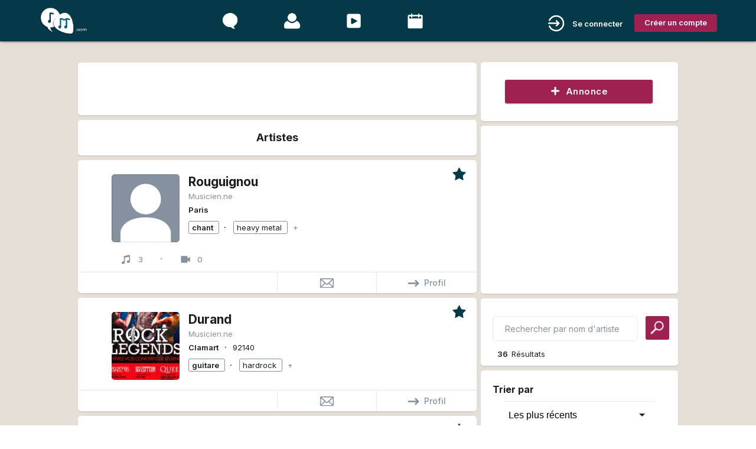

--- FILE ---
content_type: text/html; charset=UTF-8
request_url: https://www.recherche-musiciens.com/artistes/genre/Hardrock
body_size: 19301
content:




<!DOCTYPE html PUBLIC "-//W3C//DTD XHTML 1.0 Strict//EN"
        "http://www.w3.org/TR/xhtml1/DTD/xhtml1-strict.dtd">
<html>
<head>
<link rel="shortcut icon" href="data:image/x-icon;," type="image/x-icon">
<meta name="viewport" content="width=device-width,user-scalable=no, initial-scale=1.0">
<link rel="shortcut icon" href="https://www.recherche-musiciens.com/favicon/favicon.ico"><meta content="Recherche-musiciens.com - 36 joueur(s) de Hardrock disponibles!" property="og:title" /><meta content="Trouvez des musiciens près de chez vous !   Contactez les 36 musiciens ou groupes de Hardrock pour des projets musicaux ou des représentations!" property="og:description" /><meta name="description" content="Trouvez des musiciens près de chez vous !   Contactez les 36 musiciens ou groupes de Hardrock pour des projets musicaux ou des représentations!"><meta content="https://www.recherche-musiciens.com/Modules/Upload/Medias/5/582ec45dbebd6ca054ebec3394407803cfc35b8d2b2cc0af34.jpg" property="og:image" />

<link type="text/css" rel="stylesheet" href="https://www.recherche-musiciens.com/tmp/TemplateManager/632667547e7cd3e0466547863e1207a8c0c0c549_static.css?v=634473" media="screen,projection" />
<link type="text/css" rel="stylesheet" href="https://www.recherche-musiciens.com/tmp/Base/css/68ecc388bcf9c_normal.css?v=634306" media="screen,projection"/>

<style>
.row { Margin-bottom: 0px !important; } 
.input-field { Margin-bottom: 0px !important; Margin-top: 0px !important;} 
#i68ecc388941bd1 input[type="checkbox"].filled-in:checked + span:not(.lever)::after {background-color:#9E2151;
border:2px solid #9E2151;
}
#i68ecc388941c11 input[type="checkbox"].filled-in:checked + span:not(.lever)::after {background-color:#9E2151;
border:2px solid #9E2151;
}
#i68ecc388941c61 input[type="checkbox"].filled-in:checked + span:not(.lever)::after {background-color:#9E2151;
border:2px solid #9E2151;
}
#i68ecc388941cb1 input[type="checkbox"].filled-in:checked + span:not(.lever)::after {background-color:#9E2151;
border:2px solid #9E2151;
}
#i68ecc388941f21 .input::placeholder { font-size : 14px; }
#i68ecc388941f21 .chip { font-size : 14px;
 }
#i68ecc388941f21 .chip:focus {
background-color : #9E2151;
}
#i68ecc388942011 .input::placeholder { font-size : 14px; }
#i68ecc388942011 .chip { font-size : 14px;
 }
#i68ecc388942011 .chip:focus {
background-color : #9E2151;
}
#i68ecc388a2fbd1 input[type="checkbox"].filled-in:checked + span:not(.lever)::after {background-color:#9E2151;
border:2px solid #9E2151;
}
#i68ecc388a2fc01 input[type="checkbox"].filled-in:checked + span:not(.lever)::after {background-color:#9E2151;
border:2px solid #9E2151;
}
#i68ecc388a2fc41 input[type="checkbox"].filled-in:checked + span:not(.lever)::after {background-color:#9E2151;
border:2px solid #9E2151;
}
#i68ecc388a2fc71 input[type="checkbox"].filled-in:checked + span:not(.lever)::after {background-color:#9E2151;
border:2px solid #9E2151;
}
#i68ecc388a2fe31 .input::placeholder { font-size : 14px; }
#i68ecc388a2fe31 .chip { font-size : 14px;
 }
#i68ecc388a2fe31 .chip:focus {
background-color : #9E2151;
}
#i68ecc388a2fec1 .input::placeholder { font-size : 14px; }
#i68ecc388a2fec1 .chip { font-size : 14px;
 }
#i68ecc388a2fec1 .chip:focus {
background-color : #9E2151;
}

.cl6975db3e6c9ee {
border-size :  !important;
}
.cl6975db3e6ca11 {
border-color :  !important;
}

</style>
<script type="text/javascript" src="https://www.recherche-musiciens.com/tmp/Base/js/68ecc388bd3b3_normal.js?v=634306" ></script>
<script type="text/javascript" src="https://www.recherche-musiciens.com/tmp/Base/js/68ecc388bd3b3_defer.js?v=634306" defer></script>
<script type="text/javascript" defer>
var deferred = ["https:\/\/fonts.googleapis.com\/icon?family=Material+Icons","https:\/\/www.recherche-musiciens.com\/tmp\/Base\/css\/68ecc388bcf9c_defer.css","https:\/\/fonts.googleapis.com\/css?family=Inter:400,100,200,300,500,600,700,800,900"];
document.addEventListener("DOMContentLoaded", function(event) {
for (var i in deferred) {
loadCSS(deferred[i]);
}
});
</script>
<title>Recherche-musiciens.com - 36 joueur(s) de Hardrock disponibles!</title>
</head>
<body class="pageBody templateBuilt">
<div id="v6975db3e6bc0b" class="row">
<div id="i68ecc38889d341" class="col s12 m12 l12 xl12 c68ecc388ab97a c68ecc388ab988 c68ecc388ab990"><div id="v6975db3e6c664" class="row"><div id="i68ecc38889d3e1" class="col s12 m12 l12 xl12 "><div id="v6975db3e6c6a6" class="row"><div id="i68ecc3888c7da1" class="col s12 m12 l12 xl12 c68ecc388ab97a c68ecc388ab988 c68ecc388ab991"><div id="v6975db3e6c6fd" class="row"><div id="i68ecc3888c7e91" class="col s12 m12 l12 xl12 c68ecc388ab992 c68ecc388ab993 c68ecc388ab99a c68ecc388ab99f c68ecc388ab9a6"><div id="v6975db3e6c757" class="row"><div class="navbar-fixed"><nav id="i68ecc3888c7ed1" class="col s12 m12 l12 xl12 c68ecc388ab9a7 c68ecc388ab9a8 c68ecc388ab9a9 c68ecc388ab9ab c68ecc388ab9b2"><div class="nav-wrapper"><div id="v6975db3e6c7a9" class="row" style="max-width:1152px;margin:auto;"><div id="i68ecc3888c7f01" class="col s12 m12 l12 xl12 c68ecc388ab992 c68ecc388ab9b3 c68ecc388ab9b4 c68ecc388ab9b5 c68ecc388ab9b6 c68ecc388ab9bf"><div id="v6975db3e6c7d5" class="row"><div id="i68ecc3888c7f21" class="col s2 m1 l2 xl2 "><div id="v6975db3e6c7f9" class="row"><a id="i68ecc3888c7f41" class="col s12 m12 l12 xl12 c68ecc388ab9b6 c68ecc388ab9c0 c68ecc388ab9c2 c68ecc388ab9c4" href="https://www.recherche-musiciens.com/"><img id="i68ecc3888c7f71" class="responsive-img c68ecc388ab9c5 c68ecc388ab9c6" src="https://www.recherche-musiciens.com/Modules/Upload/Medias/1/1db7130c1fec47b89ba2e1dddee84e5f7b71c60c4abfdef791.png" alt="recherche-musiciens" title="" loading="lazy" />

</a>

</div>
</div>

<div id="i68ecc3888c7fc1" class="col s6 m7 l6 xl6 c68ecc388ab9ce c68ecc388ab9cf c68ecc388ab9d2 c68ecc388ab9d9 c68ecc388ab9da hide-on-small-only"><div id="v6975db3e6c93d" class="row"><span id="i68ecc3888c7fe1" class="col s12 m12 l12 xl12 c68ecc388ab9b6 c68ecc388ab9cf c68ecc388ab9d2 c68ecc388ab9de c68ecc388ab9e2 hide-on-med-and-down"><a id="i68ecc3888c8011" class="c68ecc388ab9ab c68ecc388ab9cf c68ecc388ab9d2 c68ecc388ab9e4 c68ecc388ab9e7 c68ecc388ab9ef c68ecc388ab9f5 c68ecc388ab9f9 c68ecc388ab9fc c68ecc388abb3f c68ecc388abb42 cl6975db3e6c9ee cl6975db3e6ca11" href="https://www.recherche-musiciens.com/annonces"><img id="i68ecc3888c8031" class="responsive-img c68ecc388ab99f c68ecc388ab9fd c68ecc388ab9ff c68ecc388aba00" src="https://www.recherche-musiciens.com/Modules/Upload/Medias/4/46d9c4aed4b7e392f249323bdac5edb80fb45c0831471c30d1.png" alt="Annonces" title="Annonces" loading="lazy" />

</a>

<a id="i68ecc3888c8061" class="c68ecc388ab9ab c68ecc388ab9cf c68ecc388ab9d2 c68ecc388ab9e4 c68ecc388abb3f c68ecc388abb42" href="https://www.recherche-musiciens.com/artistes"><img id="i68ecc3888c8081" class="responsive-img c68ecc388ab99f c68ecc388ab9fd c68ecc388ab9ff c68ecc388aba00" src="https://www.recherche-musiciens.com/Modules/Upload/Medias/1/11aea61cda177560a5b0e99d97e8cc116481e13a3e1705bc6a.png" alt="Artistes" title="Artistes" loading="lazy" />

</a>

<a id="i68ecc3888c80a1" class="c68ecc388ab9ab c68ecc388ab9cf c68ecc388ab9d2 c68ecc388ab9e4 c68ecc388abb3f c68ecc388abb42" href="https://www.recherche-musiciens.com/media/videos"><img id="i68ecc3888c80c1" class="responsive-img c68ecc388ab99f c68ecc388ab9fd c68ecc388ab9ff c68ecc388aba00" src="https://www.recherche-musiciens.com/Modules/Upload/Medias/7/7afcccf565fcec6c40925299ed942207937fb15af8f134499e.png" alt="Musique" title="Musique" loading="lazy" />

</a>

<input type="hidden" id="i68ecc3888c80e1_hidden" value="" /><a id="i68ecc3888c8131" class="c68ecc388ab9ab c68ecc388ab9cf c68ecc388ab9d2 c68ecc388ab9e4 c68ecc388abb3f c68ecc388abb42" href="javascript:openModal('/na_email','/na_email' );"><img id="i68ecc3888c8151" class="responsive-img c68ecc388ab99f c68ecc388ab9fd c68ecc388ab9ff c68ecc388aba00" src="https://www.recherche-musiciens.com/Modules/Upload/Medias/3/311d13b558e08d5b8dd816097e94b8419a1d099c41a93aca01.png" alt="Événements" title="Événements" loading="lazy" />

</a>

</span>

</div>
<div id="v6975db3e6d001" class="row"></div>
</div>

<div id="i68ecc3888c84f1" class="col s10 m11 l4 xl4 c68ecc388ab9bf"><div id="v6975db3e6d041" class="row"><span id="i68ecc3888c8521" class="col s12 m12 l12 xl12 c68ecc388ab9a9 c68ecc388ab9b6 c68ecc388ab9c0 c68ecc388ab9c6 c68ecc388aba09"><ul id="i68ecc3888c8581" class="dropdown-content"><li><a id="i68ecc3888c85a1" class="c68ecc388ab9d2 c68ecc388ab9e4 c68ecc388aba14 c68ecc388aba15 c68ecc388aba17 c68ecc388aba1a c68ecc388aba1d c68ecc388aba1f c68ecc388aba24" href="javascript:openModal('/modal_se_connecter','/modal_se_connecter' );"><img id="i68ecc3888c85c1" class="responsive-img c68ecc388ab993 c68ecc388ab9c6 c68ecc388aba00 c68ecc388aba2a c68ecc388aba2c c68ecc388aba2d" src="https://www.recherche-musiciens.com/Modules/Upload/Medias/9/902f0166a3571d9c1660b556c31491a67225de2d7a505bddb0.png" loading="lazy" />

<span id="i68ecc3888c85f1" class="c68ecc388aba2f c68ecc388aba39 c68ecc388aba3b c68ecc388aba3d">Se connecter</span>

</a>
</li>
<li><a id="i68ecc3888c8621" class="c68ecc388ab9d2 c68ecc388ab9e4 c68ecc388aba14 c68ecc388aba15 c68ecc388aba17 c68ecc388aba1a c68ecc388aba1d c68ecc388aba1f c68ecc388aba24" href="https://www.recherche-musiciens.com/annonces"><img id="i68ecc3888c8641" class="responsive-img c68ecc388ab993 c68ecc388ab9c6 c68ecc388aba00 c68ecc388aba2a c68ecc388aba2c c68ecc388aba2d" src="https://www.recherche-musiciens.com/Modules/Upload/Medias/a/a8ce7d205754e333ececec697583de1fd9bd891d6d7ab935b0.png" loading="lazy" />

<span id="i68ecc3888c8671" class="c68ecc388aba2f c68ecc388aba39 c68ecc388aba3b c68ecc388aba3e">Annonces</span>

</a>
</li>
<li><a id="i68ecc3888c8691" class="c68ecc388ab9d2 c68ecc388ab9e4 c68ecc388aba14 c68ecc388aba15 c68ecc388aba17 c68ecc388aba1a c68ecc388aba1d c68ecc388aba1f c68ecc388aba24" href="https://www.recherche-musiciens.com/artistes"><img id="i68ecc3888c86d1" class="responsive-img c68ecc388ab9c6 c68ecc388aba00 c68ecc388aba2a c68ecc388aba2c c68ecc388aba2d c68ecc388aba43" src="https://www.recherche-musiciens.com/Modules/Upload/Medias/7/75a2047c0973b86c87d5c2044812eada1f5340aa59c1fb5bf3.png" loading="lazy" />

<span id="i68ecc3888c8711" class="c68ecc388aba2f c68ecc388aba39 c68ecc388aba3b c68ecc388aba3e">Artistes</span>

</a>
</li>
<li><a id="i68ecc3888c8751" class="c68ecc388ab9d2 c68ecc388ab9e4 c68ecc388aba14 c68ecc388aba15 c68ecc388aba17 c68ecc388aba1a c68ecc388aba1d c68ecc388aba1f c68ecc388aba24" href="https://www.recherche-musiciens.com/media/videos"><img id="i68ecc3888c8771" class="responsive-img c68ecc388ab993 c68ecc388ab9c6 c68ecc388aba00 c68ecc388aba2a c68ecc388aba2c c68ecc388aba2d" src="https://www.recherche-musiciens.com/Modules/Upload/Medias/a/a3d4da65416584c8ec016f83b83af993028a77cee0df225259.png" loading="lazy" />

<span id="i68ecc3888c87a1" class="c68ecc388aba2f c68ecc388aba39 c68ecc388aba3b c68ecc388aba3e">Musique</span>

</a>
</li>
<input type="hidden" id="i68ecc3888c87d1_hidden" value="" /><li><a id="i68ecc3888c8871" class="c68ecc388ab9d2 c68ecc388ab9e4 c68ecc388aba14 c68ecc388aba15 c68ecc388aba17 c68ecc388aba1a c68ecc388aba1d c68ecc388aba1f c68ecc388aba24" href="javascript:openModal('/na_email','/na_email' );"><img id="i68ecc3888c88b1" class="responsive-img c68ecc388ab993 c68ecc388ab9c6 c68ecc388aba00 c68ecc388aba2a c68ecc388aba2c c68ecc388aba2d" src="https://www.recherche-musiciens.com/Modules/Upload/Medias/3/30b63f15e6ad36ad1cba4da27bc9d1b68ad94a2e85f6cb579b.png" loading="lazy" />

<span id="i68ecc3888c88d1" class="c68ecc388aba2f c68ecc388aba39 c68ecc388aba3b c68ecc388aba3e">Événement</span>

</a>
</li>
</ul>

<a id="i68ecc3888c8561" class="col s1 c68ecc388ab9b6 c68ecc388ab9c0 c68ecc388ab9c2 c68ecc388ab9de c68ecc388aba00 c68ecc388aba0a c68ecc388aba0c c68ecc388aba0f c68ecc388aba10 c68ecc388aba11 c68ecc388aba12 hide-on-large-only  dropdown-trigger" data-target="i68ecc3888c8581" href="/na_email"><img id="i68ecc3888c8911" class="responsive-img c68ecc388aba0a c68ecc388aba13" src="https://www.recherche-musiciens.com/Modules/Upload/Medias/3/35601dc1beb5181bc025b4a3a6a9f182379cc115414d376003.png" loading="lazy" />

</a>

<a id="i68ecc3888c8941" class="c68ecc388ab993 c68ecc388ab99a c68ecc388ab9e2 c68ecc388aba00 c68ecc388aba0a c68ecc388aba0c c68ecc388aba44 c68ecc388aba45 c68ecc388aba46 c68ecc388aba47 c68ecc388aba48 c68ecc388aba49 c68ecc388aba4a c68ecc388aba4c" href="javascript:openModal('/creer_compte_start','/creer_compte_start' );"><span id="i68ecc3888c89e1" class="c68ecc388ab988 c68ecc388aba2f c68ecc388aba4d c68ecc388aba50 c68ecc388aba53">Créer un compte</span>

</a>

<a id="i5300bf496c72c65c76521" class="c68ecc388ab988 c68ecc388aba57 hide-on-small-only" href="javascript:openModal('/modal_se_connecter','/modal_se_connecter' );"><span id="id584eb145e85aedb1f611" class="c68ecc388ab9e7 c68ecc388ab9f9 c68ecc388aba0a c68ecc388aba2f c68ecc388aba4d c68ecc388aba50 c68ecc388aba53 c68ecc388aba59">Se connecter</span>

</a>

<a id="i4b6994aa564a99a9924b1" href="javascript:openModal('/modal_se_connecter','/modal_se_connecter' );"><img id="i8b61e39b8876bbba184a1" class="responsive-img c68ecc388ab9e7 c68ecc388ab9f9 c68ecc388aba0a c68ecc388aba57 c68ecc388aba5a c68ecc388aba5b" src="https://www.recherche-musiciens.com/Modules/Upload/Medias/6/651b73c9a67c37eeb3428295cdef3c75ca814c5f1a402c6e25.png" alt="Se connecter" loading="lazy" />

</a>

</span>

</div>
</div>

</div>
</div>

</div>
</div></nav></div>

</div>
</div>

</div>
<div id="v6975db3e6e2f9" class="row"><input type="hidden" id="i68ecc3888c8b71_hidden" value="" /></div>
</div>

</div>
</div>

</div>
<div id="v6975db3e6e350" class="row" style="max-width:1001.90625px;margin:auto;"><div id="i68ecc3888cbdd1" class="col s12 m12 l12 xl12 c68ecc388ab9b6 c68ecc388ab9c0 c68ecc388ab9c2 c68ecc388ab9de"><div id="v6975db3e6e384" class="row"><div id="i68ecc3888cbe21" class="col s12 m12 l8 xl8 c68ecc388ab9b6 c68ecc388ab9de c68ecc388abaa0 c68ecc388abaa1"><div id="v6975db3e6e3b0" class="row"><div id="i68ecc3888e60f1" class="col s12 m12 l12 xl12 c68ecc388ab97a c68ecc388ab988"><div id="v6975db3e6e3d9" class="row"><img id="i68ecc3888e61c1" class="col s12 m12 l12 xl12 responsive-img " loading="lazy" />

</div>
<div id="v6975db3e6e404" class="row"><div id="i68ecc3888e6201" class="col s12 m12 l12 xl12 c68ecc388ab9b6 c68ecc388ab9c0 c68ecc388ab9c2 c68ecc388ab9de c68ecc388ab9e7 c68ecc388ab9ef c68ecc388ab9f5 c68ecc388aba79 c68ecc388aba96 c68ecc388abaa3 c68ecc388abaa7 c68ecc388abaaa c68ecc388abaac hide-on-small-only"><div id="v6975db3e6e42d" class="row" style="max-width:674.5px;margin:auto;"><ins class="adsbygoogle" data-ad-client="ca-pub-7480509029983800" style="display:inline-block;width:673px;height:83px;" class="col s12 m12 l12 xl12 responsive-img  c68ecc388ab9b6 c68ecc388ab9c0 c68ecc388ab9c2 c68ecc388ab9de c68ecc388abaad c68ecc388abaae hide-on-small-only" data-ad-slot="3836179362"></ins>
</div>
</div>

</div>
<div id="v6975db3e6e504" class="row"></div>
</div>

</div>
<div id="v6975db3e6e50d" class="row"><div id="i68ecc38890c941" class="col s12 m12 l12 xl12 c68ecc388ab97a c68ecc388ab988 c68ecc388ab9e2 c68ecc388ab9e7 c68ecc388ab9ef c68ecc388ab9f5 c68ecc388aba79 c68ecc388aba96 c68ecc388abaa3 c68ecc388abaa7 c68ecc388abaaa c68ecc388abab1"><div id="v6975db3e6e53e" class="row"><span id="i68ecc38890c9a1" class="col s12 m12 l12 xl12 c68ecc388aba78"><h1 id="i39c4b3e85518ca6f47801" class="c68ecc388ab988 c68ecc388ab993 c68ecc388ab99a c68ecc388aba00 c68ecc388aba0c c68ecc388aba2f c68ecc388aba3b c68ecc388aba3e c68ecc388aba5f c68ecc388abab2 c68ecc388abab4">Artistes</h1>

</span>

</div>
</div>

</div>
<div id="v6975db3e6e5b7" class="row"><div id="i68ecc3889209b1" class="col s12 m12 l12 xl12 c68ecc388ab97a c68ecc388ab988 c68ecc388ab9b3 c68ecc388ab9b4 c68ecc388ab9de c68ecc388ab9e2 c68ecc388ab9e7 c68ecc388ab9ef c68ecc388ab9f5 c68ecc388aba49 c68ecc388aba79 c68ecc388aba96 c68ecc388abaa3 c68ecc388abaa7 c68ecc388abaaa c68ecc388abab1 hide-on-large-only"><div id="v6975db3e6e5ef" class="row"><div id="i68ecc388920a01" class="col s12 m12 l12 xl12 c68ecc388ab993 c68ecc388ab99a c68ecc388ab99f c68ecc388ab9e2 c68ecc388abab5"><div id="v6975db3e6e62c" class="row"><div class="b_cell col m1 l1 xl1 hide-on-small-only"></div><ul id="i68ecc388920a21" class="col s12 m10 l1 xl1 c68ecc388ab993 c68ecc388ab99a c68ecc388ab9ab c68ecc388ab9da c68ecc388aba4c c68ecc388aba6c c68ecc388aba71 c68ecc388abab6 c68ecc388abab7 c68ecc388ababa c68ecc388ababd c68ecc388ababf c68ecc388abac0 collapsible"><li><div id="i68ecc388920a71" class="c68ecc388aba6c c68ecc388aba71 c68ecc388abab7 c68ecc388ababa c68ecc388ababd collapsible-header"><div id="v6975db3e6e68f" class="row" style="max-width:717.25px;margin:auto;"><span id="i68ecc388920aa1" class="col s12 m12 l12 xl12 c68ecc388ab993 c68ecc388ab99a c68ecc388ab99f c68ecc388abac1"><span id="icdebbe11813274958e161" class="c68ecc388ab9c4 c68ecc388aba05 c68ecc388aba06 c68ecc388aba2f c68ecc388aba39 c68ecc388aba44 c68ecc388aba4a c68ecc388aba4d c68ecc388aba53 c68ecc388abac2 c68ecc388abac4">Rechercher</span>

</span>

</div>
</div>

<div id="i68ecc388920b01" class="c68ecc388ab993 c68ecc388ab99a c68ecc388ab99f c68ecc388ab9ab c68ecc388ab9cf c68ecc388ab9d2 c68ecc388ab9da c68ecc388aba6c c68ecc388aba71 c68ecc388abab7 c68ecc388ababa c68ecc388ababd c68ecc388abac1 collapsible-body"><div id="v6975db3e6e72a" class="row"><div class="input-field col s10 m11 l12 xl12 " id="i68ecc388920b31_wrapper"><input id="i68ecc388920b31" class="c68ecc388ab9a8 c68ecc388ab9ab c68ecc388ab9d2 c68ecc388ab9da c68ecc388aba1f c68ecc388aba24 c68ecc388aba2f c68ecc388aba3e c68ecc388aba7c c68ecc388aba7e c68ecc388abaa3 c68ecc388abaa7 c68ecc388abaaa c68ecc388abac5 c68ecc388abac6 c68ecc388abac8 c68ecc388abaca c68ecc388abb48 c68ecc388abb57 c68ecc388abb58 form_2 index_6975db3e6e75c validate" placeholder="Rechercher par NOM d'artistes" data-form="1769331518$$[base64]" type="text"/>
<span class="helper-text" for="i68ecc388920b31" data-error="" data-success="">&nbsp;</span><label id="i68ecc388920b51" for="i8b8faf27-124a-c8c3-14ac-49bfcc721efa"></label>

</div>

<div id="i68ecc388920b81" class="col s2 m1 l1 xl1 c68ecc388ab993 c68ecc388ab99a c68ecc388ab99f c68ecc388ab9b6 c68ecc388ab9c0 c68ecc388ab9de c68ecc388aba00 c68ecc388abacb"><div id="v6975db3e6e8e2" class="row"><a id="i68ecc388920ba1" class="col s12 m12 l12 xl12 c68ecc388ab988 c68ecc388ab9b6 c68ecc388ab9c0 c68ecc388ab9c2 c68ecc388ab9de c68ecc388ab9e2 c68ecc388aba0c c68ecc388aba44 c68ecc388aba4a c68ecc388aba7c c68ecc388abacc c68ecc388abacd c68ecc388abb49 form_2 index_6975db3e6e75c validate waves-effect waves-light btn" href="javascript:validateForm(2,'6975db3e6e75c');" data-href="#" data-form="1769331518$$[base64]"><img id="i68ecc388920bc1" class="responsive-img c68ecc388ab9e7 c68ecc388ab9ef c68ecc388ab9f9 c68ecc388abace" src="https://www.recherche-musiciens.com/Modules/Upload/Medias/6/6b6568bfbdab1005d25bd22d27ce860cabe15a756a4ddb1bf8.png" loading="lazy" />

</a>

</div>
</div>

</div>
<div id="v6975db3e6eaab" class="row"><ul id="i68ecc388920bf1" class="col s12 m12 l1 xl1 c68ecc388ab9b6 c68ecc388ab9c0 c68ecc388ab9c2 c68ecc388ab9de c68ecc388aba0c c68ecc388aba6c c68ecc388aba71 c68ecc388abab6 c68ecc388abab7 c68ecc388ababa c68ecc388ababd collapsible"><li><div id="i68ecc388920c11" class="c68ecc388ab993 c68ecc388ab99a c68ecc388aba00 c68ecc388aba0c c68ecc388aba65 c68ecc388aba6c c68ecc388aba71 c68ecc388abab7 c68ecc388ababa c68ecc388ababd c68ecc388abacf c68ecc388abad0 collapsible-header"><div id="v6975db3e6eb05" class="row"><span id="i68ecc388920c31" class="col s12 m12 l12 xl12 c68ecc388ab9cf c68ecc388ab9d2 c68ecc388ab9e2 c68ecc388aba4a c68ecc388aba57 c68ecc388abad1 c68ecc388abad3"><img id="i68ecc388920c61" class="responsive-img c68ecc388ab9e7 c68ecc388ab9f5 c68ecc388abad4 c68ecc388abad5 c68ecc388abad6" src="https://www.recherche-musiciens.com/Modules/Upload/Medias/c/ceb1a9faf94f2d1f898b4af4633db837004028e6ee5b564088.png" loading="lazy" />

<span id="i68ecc388920c81" class="c68ecc388aba2f c68ecc388aba39 c68ecc388aba3e c68ecc388aba53">Filtrer</span>

</span>

</div>
</div>

<div id="i68ecc388920cb1" class="c68ecc388ab9b6 c68ecc388ab9c0 c68ecc388ab9c2 c68ecc388ab9de c68ecc388aba6c c68ecc388aba71 c68ecc388abab7 collapsible-body"><div id="v6975db3e6ec08" class="row"><div id="i68ecc388941861" class="col s12 m12 l12 xl12 c68ecc388ab97a c68ecc388ab988 c68ecc388ab9e7 c68ecc388ab9ef c68ecc388ab9f5 c68ecc388aba79 c68ecc388aba96 c68ecc388abaa3 c68ecc388abaa7 c68ecc388abaaa c68ecc388abab1"><div id="v6975db3e6ec31" class="row"><div id="i68ecc3889418b1" class="col s12 m12 l12 xl12 c68ecc388ab9d2 c68ecc388aba06 c68ecc388abad7 c68ecc388abad8"><div id="v6975db3e6ec54" class="row"><span id="i68ecc3889418d1" class="col s12 m12 l12 xl12 c68ecc388ab9ab c68ecc388ab9ce c68ecc388ab9d2 c68ecc388ab9da c68ecc388abad9"><span id="i68ecc388941901" class="c68ecc388ab988 c68ecc388aba2f c68ecc388aba3b c68ecc388aba3e c68ecc388abab4 c68ecc388abada">Trier par</span>

</span>

</div>
</div>

</div>
<div id="v6975db3e6ecc1" class="row"><input type="hidden" id="i68ecc388941941_hidden" value="" /></div>
<div id="v6975db3e6ed19" class="row"><div id="i68ecc3889419b1" class="col s12 m12 l12 xl12 c68ecc388ab9b6 c68ecc388ab9de c68ecc388abadb"><div id="v6975db3e6ed41" class="row"><div id="i68ecc3889419e1" class="col s12 m12 l12 xl12 c68ecc388ab9ab c68ecc388ab9cf c68ecc388ab9da c68ecc388aba17 c68ecc388aba1a c68ecc388aba1f c68ecc388aba24 c68ecc388aba6a c68ecc388aba74 c68ecc388abac8 c68ecc388abadc c68ecc388abadd"><div id="v6975db3e6ed86" class="row"><div class="input-field col s12 m12 l12 xl12 " data-color="#1B1F21" data-classes="c68ecc388ab9ab c68ecc388ab9d2 c68ecc388ab9da c68ecc388aba2f c68ecc388aba3e c68ecc388aba6c c68ecc388aba71 c68ecc388aba7e c68ecc388aba99 c68ecc388abab7 c68ecc388ababa c68ecc388ababd c68ecc388abadf c68ecc388abae0 c68ecc388abae1 c68ecc388abb58 c68ecc388abb59 form_2 index_6975db3e6e75c validate" id="i68ecc388941a01_wrapper"><select id="i68ecc388941a01_select" data-form="1769331518$$[base64]"><option value="0" selected="selected">Les plus récents</option><option value="1" >A-Z</option><option value="2" >Les plus suivis</option><select id="i68ecc388941a01_select" class="col s12 m12 l12 xl12 " data-form="1769331518$$[base64]"><span class="helper-text" for="i68ecc388941a01" data-error="" data-success="">&nbsp;</span></div>

</div>
</div>

</div>
</div>

</div>
<div id="v6975db3e6f02f" class="row"><div id="i68ecc388941a31" class="col s12 m12 l12 xl12 c68ecc388ab9d2 c68ecc388ab9da c68ecc388abad7 c68ecc388abad8"><div id="v6975db3e6f062" class="row"><span id="i68ecc388941a61" class="col s12 m12 l12 xl12 c68ecc388ab9ab c68ecc388ab9ce c68ecc388ab9d2 c68ecc388ab9da c68ecc388abad9"><span id="iae881c8d32dead6dec521" class="c68ecc388ab988 c68ecc388aba2f c68ecc388aba3b c68ecc388aba3e c68ecc388abab4 c68ecc388abada">Filtrer par</span>

</span>

</div>
</div>

</div>
<div id="v6975db3e6f0d8" class="row"><div id="i68ecc388941aa1" class="col s12 m12 l12 xl12 c68ecc388ab9b6 c68ecc388ab9de c68ecc388abae2 c68ecc388abae3"><div id="v6975db3e6f0fc" class="row"><ul id="i68ecc388941ac1" class="col s12 m12 l12 xl12 c68ecc388aba6c c68ecc388aba71 c68ecc388abab6 c68ecc388abab7 collapsible"><li><div id="i68ecc388941b01" class="c68ecc388ab988 c68ecc388ab9e7 c68ecc388ab9ef c68ecc388ab9f9 c68ecc388aba0c c68ecc388aba17 c68ecc388aba1a c68ecc388aba1f c68ecc388aba24 c68ecc388aba6c c68ecc388aba74 c68ecc388abaa1 c68ecc388abac8 c68ecc388abad0 c68ecc388abadd c68ecc388abae4 c68ecc388abae5 collapsible-header"><div id="v6975db3e6f147" class="row"><span id="i68ecc388941b21" class="col s12 m12 l12 xl12 c68ecc388ab988 c68ecc388aba0c"><span id="i97f5607940538e13e2f31" class="c68ecc388ab9c6 c68ecc388aba0c c68ecc388aba2f c68ecc388aba39 c68ecc388aba3e c68ecc388aba53">Type de profile</span>

<span id="iab361d9d9875c04418001" class="c68ecc388aba0a c68ecc388aba2f c68ecc388aba3e c68ecc388aba50 c68ecc388aba53 c68ecc388aba57">▼</span>

</span>

</div>
</div>

<div id="i68ecc388941bb1" class="c68ecc388ab9b6 c68ecc388ab9de c68ecc388ab9e7 c68ecc388ab9ef c68ecc388aba6c c68ecc388aba71 c68ecc388abaa1 c68ecc388abab6 c68ecc388abab7 c68ecc388ababa c68ecc388ababd c68ecc388abae7 c68ecc388abae8 c68ecc388abae9 collapsible-body"><div id="v6975db3e6f252" class="row"><label id="i68ecc388941bd1" class="col s12 m12 l12 xl12 form_2 index_6975db3e6e75c validate" data-form="1769331518$$[base64]"><input type="checkbox" id="i68ecc388941bd1_checkbox" checked="checked" class="filled-in" /><span id="i810c91f78731fb9fe7601" class="c68ecc388ab9c6 c68ecc388aba2f c68ecc388aba3e c68ecc388aba99 c68ecc388aba9c c68ecc388aba9e">Musicien.ne</span>

<span class="helper-text" for="i68ecc388941bd1" data-error="" data-success="">&nbsp;</span></label>

</div>
<div id="v6975db3e6f3a4" class="row"><label id="i68ecc388941c11" class="col s12 m12 l12 xl12 form_2 index_6975db3e6e75c validate" data-form="1769331518$$[base64]"><input type="checkbox" id="i68ecc388941c11_checkbox" checked="checked" class="filled-in" /><span id="i68ecc388941c41" class="c68ecc388ab9c6 c68ecc388aba2f c68ecc388aba3e c68ecc388aba99 c68ecc388aba9c c68ecc388aba9e">Groupe</span>

<span class="helper-text" for="i68ecc388941c11" data-error="" data-success="">&nbsp;</span></label>

</div>
<div id="v6975db3e6f4d9" class="row"><label id="i68ecc388941c61" class="col s12 m12 l12 xl12 form_2 index_6975db3e6e75c validate" data-form="1769331518$$[base64]"><input type="checkbox" id="i68ecc388941c61_checkbox" checked="checked" class="filled-in" /><span id="i68ecc388941c81" class="c68ecc388ab9c6 c68ecc388aba2f c68ecc388aba3e c68ecc388aba99 c68ecc388aba9c c68ecc388aba9e">DJ</span>

<span class="helper-text" for="i68ecc388941c61" data-error="" data-success="">&nbsp;</span></label>

</div>
<div id="v6975db3e6f649" class="row"><label id="i68ecc388941cb1" class="col s12 m12 l12 xl12 form_2 index_6975db3e6e75c validate" data-form="1769331518$$[base64]"><input type="checkbox" id="i68ecc388941cb1_checkbox" checked="checked" class="filled-in" /><span id="i68ecc388941cd1" class="c68ecc388ab9c6 c68ecc388aba2f c68ecc388aba3e c68ecc388aba99 c68ecc388aba9c c68ecc388aba9e">Autre</span>

<span class="helper-text" for="i68ecc388941cb1" data-error="" data-success="">&nbsp;</span></label>

</div>
</div></li>

<li><div id="i68ecc388941d01" class="c68ecc388ab988 c68ecc388ab993 c68ecc388ab99a c68ecc388aba00 c68ecc388aba0c c68ecc388aba17 c68ecc388aba1a c68ecc388aba1f c68ecc388aba24 c68ecc388aba6c c68ecc388aba74 c68ecc388abaa1 c68ecc388abac8 c68ecc388abad0 c68ecc388abadd c68ecc388abae4 c68ecc388abae5 collapsible-header"><div id="v6975db3e6f7b6" class="row"><span id="i68ecc388941d21" class="col s12 m12 l12 xl12 c68ecc388ab988 c68ecc388aba0c"><span id="i68ecc388941d41" class="c68ecc388ab9c6 c68ecc388aba2f c68ecc388aba39 c68ecc388aba3e c68ecc388aba53">Ville</span>

<span id="i68ecc388941d71" class="c68ecc388aba0a c68ecc388aba2f c68ecc388aba3e c68ecc388aba50 c68ecc388aba53 c68ecc388aba57">▼</span>

</span>

</div>
</div>

<div id="i68ecc388941da1" class="c68ecc388ab993 c68ecc388ab99a c68ecc388ab9a9 c68ecc388ab9ab c68ecc388ab9ce c68ecc388ab9da c68ecc388aba46 c68ecc388aba6c c68ecc388aba71 c68ecc388aba94 c68ecc388abab7 c68ecc388ababa c68ecc388ababd c68ecc388abac1 c68ecc388abae0 collapsible-body"><div id="v6975db3e6f879" class="row"><div id="i68ecc388941dc1" class="col s12 m12 l12 xl12 c68ecc388abad1 c68ecc388abae1 c68ecc388abaec"><div id="v6975db3e6f8cc" class="row"><div class="input-field col s12 m12 l12 xl12 " id="i68ecc388941e01_wrapper"><input id="i68ecc388941e01" class="c68ecc388ab9b6 c68ecc388ab9c0 c68ecc388ab9c2 c68ecc388ab9de c68ecc388aba2f c68ecc388aba3e c68ecc388aba7c c68ecc388aba99 c68ecc388aba9c c68ecc388ababa c68ecc388ababd c68ecc388abad1 c68ecc388abaed c68ecc388abb46 c68ecc388abb4a c68ecc388abb58 form_2 index_6975db3e6e75c validate" placeholder="Rechercher ..." value="" data-form="1769331518$$[base64]" type="text"/>
<span class="helper-text" for="i68ecc388941e01" data-error="" data-success="">&nbsp;</span><label id="i68ecc388941e31" for="i26d0f2c7-0d9a-e1f5-ac55-5e39bf295fa1"></label>

</div>

</div>
</div>

</div>
</div></li>

<li><div id="i68ecc388941e61" class="c68ecc388ab988 c68ecc388ab993 c68ecc388ab99a c68ecc388aba00 c68ecc388aba0c c68ecc388aba17 c68ecc388aba1a c68ecc388aba1f c68ecc388aba24 c68ecc388aba6c c68ecc388aba74 c68ecc388abaa1 c68ecc388abac8 c68ecc388abad0 c68ecc388abadd c68ecc388abae4 c68ecc388abae5 collapsible-header"><div id="v6975db3e6fa75" class="row"><span id="i68ecc388941e91" class="col s12 m12 l12 xl12 c68ecc388ab988 c68ecc388aba0c"><span id="i68ecc388941eb1" class="c68ecc388ab9c6 c68ecc388aba2f c68ecc388aba39 c68ecc388aba3e c68ecc388aba53">Instruments</span>

<span id="i4c1ae1226ae6c2f3164a1" class="c68ecc388aba0a c68ecc388aba2f c68ecc388aba3e c68ecc388aba50 c68ecc388aba53 c68ecc388aba57">▼</span>

</span>

</div>
</div>

<div id="i68ecc388941f01" class="c68ecc388ab993 c68ecc388ab99a c68ecc388ab9a9 c68ecc388ab9ab c68ecc388ab9ce c68ecc388ab9da c68ecc388aba46 c68ecc388aba6c c68ecc388aba71 c68ecc388aba94 c68ecc388abab7 c68ecc388ababa c68ecc388ababd c68ecc388abac1 c68ecc388abae0 collapsible-body"><div id="v6975db3e6fb40" class="row"><div id="i68ecc388941f21" class="col s12 m12 l12 xl12 c68ecc388ab9a8 c68ecc388ab9ab c68ecc388ab9d2 c68ecc388ab9da c68ecc388aba1f c68ecc388aba24 c68ecc388aba2f c68ecc388aba3e c68ecc388aba6c c68ecc388aba71 c68ecc388aba7e c68ecc388aba99 c68ecc388abab6 c68ecc388abab7 c68ecc388abac5 c68ecc388abac6 c68ecc388abac8 c68ecc388abad1 c68ecc388abaec c68ecc388abb4c c68ecc388abb58 c68ecc388abb59 chips chips-autocomplete form_2 index_6975db3e6e75c validate" placeholder="Rechercher ..." data-form="1769331518$$[base64]"></div>
<span class="helper-text" for="i68ecc388941f21" data-error="" data-success="">&nbsp;</span>
</div>
</div></li>

<li><div id="i68ecc388941f61" class="c68ecc388ab988 c68ecc388ab993 c68ecc388ab99a c68ecc388aba00 c68ecc388aba0c c68ecc388aba17 c68ecc388aba1a c68ecc388aba1f c68ecc388aba24 c68ecc388aba6c c68ecc388aba74 c68ecc388abaa1 c68ecc388abac8 c68ecc388abad0 c68ecc388abadd c68ecc388abae4 c68ecc388abae5 collapsible-header"><div id="v6975db3e6fc98" class="row"><span id="i68ecc388941f81" class="col s12 m12 l12 xl12 c68ecc388ab988 c68ecc388aba0c"><span id="i68ecc388941fa1" class="c68ecc388ab9c6 c68ecc388aba2f c68ecc388aba39 c68ecc388aba3e c68ecc388aba53">Genres</span>

<span id="id923891030f3092f99241" class="c68ecc388aba0a c68ecc388aba2f c68ecc388aba3e c68ecc388aba50 c68ecc388aba53 c68ecc388aba57">▼</span>

</span>

</div>
</div>

<div id="i68ecc388941ff1" class="c68ecc388ab993 c68ecc388ab99a c68ecc388ab9a9 c68ecc388ab9ab c68ecc388ab9ce c68ecc388ab9da c68ecc388aba46 c68ecc388aba6c c68ecc388aba71 c68ecc388aba94 c68ecc388abab7 c68ecc388ababa c68ecc388ababd c68ecc388abac1 c68ecc388abae0 collapsible-body"><div id="v6975db3e6fd79" class="row"><div id="i68ecc388942011" class="col s12 m12 l12 xl12 c68ecc388ab9a8 c68ecc388ab9ab c68ecc388ab9d2 c68ecc388ab9da c68ecc388aba1f c68ecc388aba24 c68ecc388aba2f c68ecc388aba3e c68ecc388aba6c c68ecc388aba71 c68ecc388aba7e c68ecc388aba99 c68ecc388abab6 c68ecc388abab7 c68ecc388abac5 c68ecc388abac6 c68ecc388abac8 c68ecc388abad1 c68ecc388abaec c68ecc388abb4c c68ecc388abb58 c68ecc388abb59 chips chips-autocomplete form_2 index_6975db3e6e75c validate" placeholder="Rechercher ..." data-form="1769331518$$[base64]"></div>
<span class="helper-text" for="i68ecc388942011" data-error="" data-success="">&nbsp;</span>
</div>
</div></li>

</ul>

</div>
</div>

</div>
<div id="v6975db3e6fefe" class="row"><div id="i68ecc388942041" class="col s12 m12 l12 xl12 c68ecc388ab9ab c68ecc388aba14 c68ecc388abaee"><div id="v6975db3e6ff2a" class="row"><div id="i68ecc388942071" class="col s6 m6 l6 xl6 c68ecc388ab9e7 c68ecc388ab9ef c68ecc388ab9f9 c68ecc388abaef"><div id="v6975db3e6ff4e" class="row"><a id="i68ecc388942091" class="col s12 m12 l12 xl12 c68ecc388ab9ce" href="https://www.recherche-musiciens.com/artistes"><span id="i40e6c7dea7f51d8576301" class="c68ecc388aba2f c68ecc388aba50 c68ecc388aba7e c68ecc388abaf0 c68ecc388abb4d">Tout effacer</span>

</a>

</div>
</div>

<div id="i68ecc3889420d1" class="col s6 m6 l6 xl6 "><div id="v6975db3e70030" class="row"><a id="i68ecc388942101" class="col s12 m12 l12 xl12 c68ecc388ab993 c68ecc388ab99a c68ecc388ab9e2 c68ecc388aba00 c68ecc388aba0a c68ecc388aba0c c68ecc388aba2d c68ecc388aba44 c68ecc388aba45 c68ecc388aba4a c68ecc388abab6 c68ecc388abaf3 c68ecc388abb49 form_2 index_6975db3e6e75c validate waves-effect waves-light btn" href="javascript:validateForm(2,'6975db3e6e75c');" data-href="https://www.recherche-musiciens.com/artistes" data-form="1769331518$$[base64]"><span id="i68ecc388942121" class="c68ecc388ab988 c68ecc388ab9e7 c68ecc388ab9ef c68ecc388ab9f9 c68ecc388aba0c c68ecc388aba2f c68ecc388aba50 c68ecc388aba53 c68ecc388abac2 c68ecc388abaf4">Rechercher</span>

</a>

</div>
</div>

</div>
</div>

</div>
</div>

</div>
<div id="v6975db3e70237" class="row"><div id="i68ecc388944831" class="col s12 m12 l12 xl12 c68ecc388ab993 c68ecc388ab99a c68ecc388aba00 c68ecc388aba65 c68ecc388aba79 c68ecc388abad4"></div>

</div>
</div></li>

</ul>

</div>
</div></li>

</ul>

</div>
</div>

<input type="hidden" id="i68ecc3889448b1_hidden" value="" /></div>
</div>

</div>
<div id="v6975db3e702c0" class="row"><div id="i68ecc388945f31" class="col s12 m12 l12 xl12 " data-loop="f1e6bc6a81ab4f21abe137599d1796947d632a15"><div id="v6975db3e704cb" class="row"><div id="i68ecc388975621" class="col s12 m12 l12 xl12 c68ecc388ab97a c68ecc388ab988 c68ecc388ab9b3 c68ecc388ab9b4 c68ecc388ab9b5 c68ecc388ab9da c68ecc388ab9e7 c68ecc388ab9ef c68ecc388ab9f5 c68ecc388aba79 c68ecc388aba96 c68ecc388abaa3 c68ecc388abaa7 c68ecc388abaaa c68ecc388abab1"><div id="v6975db3e7051d" class="row"><div id="i68ecc388975691" class="col s12 m12 l12 xl12 c68ecc388abad4"><div id="v6975db3e70564" class="row"><a id="i68ecc3889756d1" class="col s12 m12 l12 xl1 c68ecc388aba0a c68ecc388aba7c c68ecc388abaf6 hide-on-small-only" href="javascript:openModal('/connecter_action','/connecter_action' );"><img id="i68ecc388975711" class="responsive-img c68ecc388ab993 c68ecc388aba0a c68ecc388aba87 c68ecc388abad5 c68ecc388abaf7 c68ecc388abaf8 c68ecc388abb4f" src="https://www.recherche-musiciens.com/Modules/Upload/Medias/3/361fc2b821f12e1cb728bbff1512ae9f3a09fd016cabd05364.png" alt="Suivre" title="Suivre" loading="lazy" />

</a>

</div>
</div>

</div>
<div id="v6975db3e73607" class="row"><div id="i68ecc388975761" class="col s4 m3 l3 xl3 c68ecc388ab9b3 c68ecc388ab9b6 c68ecc388ab9de c68ecc388abaf9"><div id="v6975db3e73641" class="row"><span id="i68ecc3889757b1" class="col s1 m1 l1 xl12 "></span>

</div>
<div id="v6975db3e73685" class="row"><span id="i68ecc3889757e1" class="col s12 m12 l12 xl12 c68ecc388ab993 c68ecc388ab99a c68ecc388ab99f c68ecc388ab9ab c68ecc388ab9b3 c68ecc388ab9d2 c68ecc388ab9da c68ecc388abafa"><a id="i4bfab4147ab16d6249be1" class="c68ecc388ab9e7 c68ecc388ab9ef c68ecc388aba00 c68ecc388aba0c c68ecc388ababa c68ecc388ababd c68ecc388abafb" href="https://www.recherche-musiciens.com/profil/6512/Rouguignou"><img id="i6c900432bfde6a6954c61" class="responsive-img c68ecc388aba0a c68ecc388aba57 c68ecc388abaa3 c68ecc388abaa7 c68ecc388abaaa c68ecc388abafc" src="https://www.recherche-musiciens.com/Modules/Upload/Medias/cropped/png/0/0800b10d787647cf14fd3d5f1f7b393ca1d6ab84bb3afe6e8c.png" alt="Photo de profil de Rouguignou" loading="lazy" />

</a>

</span>

</div>
</div>

<div id="i68ecc388975891" class="col s8 m9 l9 xl9 c68ecc388ab993 c68ecc388ab99a c68ecc388ab99f c68ecc388ab9b5 c68ecc388ab9da c68ecc388aba6a c68ecc388abad7 c68ecc388abafa"><div id="v6975db3e73a9a" class="row"><div id="i68ecc3889758c1" class="col s12 m11 l11 xl11 c68ecc388ab9a8 c68ecc388ab9a9 c68ecc388ab9ab c68ecc388ab9da"><div id="v6975db3e73ac5" class="row"><span id="i68ecc388975901" class="col s11 m12 l12 xl12 truncate"><a id="i68ecc388975941" href="https://www.recherche-musiciens.com/profil/6512/Rouguignou"><h2 id="i68ecc388975981" class="c68ecc388aba2f c68ecc388aba3b c68ecc388aba3e c68ecc388aba57 c68ecc388abafd">Rouguignou</h2>

</a>

<input type="hidden" id="idb816db033473f45c1e21_hidden" value="" /></span>

</div>
<div id="v6975db3e74812" class="row"><span id="i68ecc388975a21" class="col s12 m12 l12 xl12 c68ecc388ab993 c68ecc388ab99a c68ecc388ab99f c68ecc388aba00"><a id="i68ecc388975a61" href="https://www.recherche-musiciens.com/profil/6512/Rouguignou"><span id="i68ecc388975a91" class="c68ecc388aba2f c68ecc388aba50 c68ecc388aba7e c68ecc388abaf0">Musicien.ne</span>

</a>

<input type="hidden" id="i68ecc388975ad1_hidden" value="" /><input type="hidden" id="i68ecc388975b11_hidden" value="" /><input type="hidden" id="i68ecc388975b41_hidden" value="" /></span>

</div>
<div id="v6975db3e74e21" class="row"><span id="i68ecc388975b71" class="col s12 m12 l12 xl12 c68ecc388ab993 c68ecc388ab99a c68ecc388abb02 c68ecc388abb03 truncate"><a id="i68ecc388975bb1" href="https://www.recherche-musiciens.com/artistes/ville/Paris"><span id="i68ecc388975be1" class="c68ecc388aba2f c68ecc388aba3e c68ecc388aba50 c68ecc388aba53">Paris</span>

</a>

<input type="hidden" id="i68ecc388975c21_hidden" value="" /><a id="i68ecc388975c41" href="https://www.recherche-musiciens.com/artistes/ville/Paris"><span id="i68ecc388975c71" class="c68ecc388aba2f c68ecc388aba3e c68ecc388aba50 c68ecc388aba7e"> </span>

</a>

</span>

</div>
<div id="v6975db3e7545b" class="row"><span id="i68ecc388975cb1" class="col s11 m12 l12 xl12 c68ecc388ab993 c68ecc388ab99a c68ecc388ab9b3 c68ecc388ab9d2 c68ecc388aba62 c68ecc388aba63 c68ecc388ababf c68ecc388abb05 truncate"><a id="i68ecc388975ce1" class="c68ecc388ab988 c68ecc388ab993 c68ecc388ab99f c68ecc388ab9a9 c68ecc388aba00 c68ecc388aba1f c68ecc388aba24 c68ecc388aba4a c68ecc388aba57 c68ecc388aba63 c68ecc388abac5 c68ecc388abac6 c68ecc388abac8 c68ecc388abad5 c68ecc388abb06 c68ecc388abb07 c68ecc388abb50 truncate" href="https://www.recherche-musiciens.com/artistes/instrument/Chant"><span id="i68ecc388975d11" class="c68ecc388aba2f c68ecc388aba3e c68ecc388aba50 c68ecc388aba53 c68ecc388abb08">Chant</span>

</a>

<span id="i68ecc388975e11" class="c68ecc388ab988 c68ecc388aba00 c68ecc388aba2c c68ecc388aba2f c68ecc388aba39 c68ecc388aba3e c68ecc388aba57 c68ecc388aba7e c68ecc388abb05 c68ecc388abb09">∙</span>

<a id="i68ecc388975e41" class="c68ecc388ab988 c68ecc388ab993 c68ecc388ab99f c68ecc388ab9a9 c68ecc388aba00 c68ecc388aba1f c68ecc388aba24 c68ecc388aba4a c68ecc388aba57 c68ecc388aba63 c68ecc388abac5 c68ecc388abac6 c68ecc388abac8 c68ecc388abad5 c68ecc388abb06 c68ecc388abb07 c68ecc388abb50 truncate" href="https://www.recherche-musiciens.com/artistes/genre/Heavy+Metal"><span id="i68ecc388975e71" class="c68ecc388aba2f c68ecc388aba3e c68ecc388aba50 c68ecc388aba7e c68ecc388abb08">Heavy Metal</span>

</a>

<a id="i571b423c0620f221c8b31" class="c68ecc388ab99f c68ecc388ab9a9 c68ecc388aba00 c68ecc388aba1f c68ecc388aba24 c68ecc388aba4a c68ecc388aba63 c68ecc388aba6c c68ecc388aba71 c68ecc388abab7 c68ecc388abac5 c68ecc388abac6 c68ecc388abac8 c68ecc388abad5 c68ecc388abb07 c68ecc388abb0a c68ecc388abb50" href="https://www.recherche-musiciens.com/profil/6512/Rouguignou"><span id="i68ecc388975ed1" class="c68ecc388aba2f c68ecc388aba50 c68ecc388aba9c c68ecc388abaf0">+</span>

</a>

</span>

</div>
</div>

</div>
</div>

</div>
<div id="v6975db3e78676" class="row"><div id="i68ecc388975f21" class="col s12 m12 l12 xl12 c68ecc388ab9b6 c68ecc388ab9de c68ecc388abae3 c68ecc388abae7"><div id="v6975db3e786bd" class="row"><div id="i68ecc388975f51" class="col s2 m2 l2 xl2 "></div>

</div>
</div>

</div>
<div id="v6975db3e7872c" class="row"><div id="i68ecc388975f91" class="col s12 m12 l12 xl12 c68ecc388ab9b6 c68ecc388ab9de c68ecc388ab9e7 c68ecc388ab9ef c68ecc388ab9f9 c68ecc388aba92 c68ecc388abae7 c68ecc388abb0b"><div id="v6975db3e787f0" class="row"><div id="i68ecc388975fb1" class="col s1 m1 l1 xl1 "></div>

<div id="i68ecc388975fe1" class="col s12 m11 l11 xl11 c68ecc388ab9b6 c68ecc388ab9c0 c68ecc388ab9c2 c68ecc388ab9de"><div id="v6975db3e7884a" class="row"><span id="i68ecc388976011" class="col s12 m12 l12 xl12 "><span id="i68ecc388976031" class="c68ecc388ab993 c68ecc388ab99a c68ecc388ab99f c68ecc388ab9c6 c68ecc388aba2f c68ecc388aba3e c68ecc388aba99 c68ecc388aba9c c68ecc388aba9e c68ecc388abafa c68ecc388abb0c c68ecc388abb0d"> </span>

</span>

</div>
</div>

</div>
</div>

</div>
<div id="v6975db3e78a11" class="row"><div id="i68ecc388976071" class="col s12 m12 l12 xl12 "><div id="v6975db3e78a68" class="row"><div id="i68ecc388976091" class="col s1 m1 l1 xl1 "></div>

<div id="i68ecc3889760c1" class="col s10 m10 l10 xl10 c68ecc388ab993 c68ecc388ab99a c68ecc388ab9ab c68ecc388ab9b3 c68ecc388ab9d2 c68ecc388ab9da c68ecc388abac1 c68ecc388abb0e hide-on-small-only"><div id="v6975db3e78bff" class="row"><span id="i68ecc3889760e1" class="col s12 m12 l12 xl12 "><a id="i68ecc388976111" class="c68ecc388ab9b5 c68ecc388ab9ef c68ecc388ab9f5 c68ecc388ab9f9 c68ecc388aba49 c68ecc388abad7 c68ecc388abb0f c68ecc388abb10 c68ecc388abb11 c68ecc388abb50 c68ecc388abb53" href="javascript:openModal('/modal_audios/6512','/modal_audios' );"><img id="i68ecc388976131" class="responsive-img c68ecc388ab9e7 c68ecc388ab9ef c68ecc388ab9f5 c68ecc388abb12" src="https://www.recherche-musiciens.com/Modules/Upload/Medias/a/a0270caa614f400a4ae76abf6b6bddf81e99fadfe20584a9e7.png" alt="Audios de  Rouguignou" loading="lazy" />

<span id="i68ecc388976151" class="c68ecc388ab988 c68ecc388ab9ef c68ecc388ab9f5 c68ecc388ab9f9 c68ecc388aba2f c68ecc388aba50 c68ecc388aba57 c68ecc388aba8d c68ecc388aba9c c68ecc388abaf0">3</span>

</a>

<span id="i68ecc388976181" class="c68ecc388ab988 c68ecc388ab99f c68ecc388aba00 c68ecc388aba2f c68ecc388aba7e c68ecc388abab2 c68ecc388abab4 c68ecc388abad5 c68ecc388abaf0 c68ecc388abb13">·</span>

<a id="i68ecc3889761a1" class="c68ecc388ab9b5 c68ecc388aba49 c68ecc388abad7 c68ecc388abb0f c68ecc388abb10 c68ecc388abb50 c68ecc388abb53" href="javascript:openModal('/modal_videos/6512','/modal_videos' );"><img id="i68ecc3889761d1" class="responsive-img c68ecc388ab9e7 c68ecc388ab9ef c68ecc388ab9f5 c68ecc388abb12" src="https://www.recherche-musiciens.com/Modules/Upload/Medias/5/529c4fc3e701aa908fe306047b5231727479a3f56c45272cd6.png" alt="Vidéos de Rouguignou" loading="lazy" />

<span id="i68ecc388976201" class="c68ecc388ab988 c68ecc388ab9ef c68ecc388ab9f5 c68ecc388ab9f9 c68ecc388aba2f c68ecc388aba50 c68ecc388aba57 c68ecc388aba8d c68ecc388aba9c c68ecc388abaf0">0</span>

</a>

</span>

</div>
</div>

</div>
<div id="v6975db3e7998d" class="row"></div>
</div>

</div>
<div id="v6975db3e79998" class="row"><div id="i68ecc388976411" class="col s12 m12 l12 xl12 c68ecc388ab9e7 c68ecc388ab9ef c68ecc388ab9f5 c68ecc388aba00 c68ecc388aba17 c68ecc388aba1a c68ecc388aba24 c68ecc388aba74 c68ecc388abac8 c68ecc388abadc c68ecc388abadd c68ecc388abb15"><div id="v6975db3e799db" class="row"><div id="i68ecc388976441" class="col s6 m6 l6 xl6 "></div>

<a id="i68ecc388976471" class="col s3 m3 l3 xl3 c68ecc388ab9b6 c68ecc388ab9c0 c68ecc388ab9c2 c68ecc388ab9e2 c68ecc388aba1d c68ecc388aba24 c68ecc388aba74 c68ecc388abaa7 c68ecc388ababd c68ecc388abac5 c68ecc388abac6 c68ecc388abadc c68ecc388abadd c68ecc388abb16 c68ecc388abb17 c68ecc388abb50" href="javascript:openModal('/connecter_action','/connecter_action' );"><img id="i68ecc388976491" class="responsive-img c68ecc388aba2a" src="https://www.recherche-musiciens.com/Modules/Upload/Medias/6/620a5ff4937600fbaf53746149580bfe40dacffb4b8d75408c.png" alt="Contacter Rouguignou" loading="lazy" />

</a>

<a id="i68ecc3889764b1" class="col s3 m3 l3 xl3 c68ecc388ab9b6 c68ecc388ab9c0 c68ecc388ab9c2 c68ecc388ab9e2 c68ecc388aba79 c68ecc388abaaa c68ecc388abb16 c68ecc388abb18 c68ecc388abb50" href="https://www.recherche-musiciens.com/profil/6512/Rouguignou"><img id="i68ecc3889764d1" class="responsive-img c68ecc388ab988 c68ecc388ab9e7 c68ecc388ab9ef c68ecc388aba7d c68ecc388abab5 c68ecc388abb19" src="https://www.recherche-musiciens.com/Modules/Upload/Medias/a/a6f06cb3dd51ea9259367b7f253878525d0c08d155d70f92a7.png" alt="Voir le profil de Rouguignou" loading="lazy" />

<span id="i68ecc3889764f1" class="c68ecc388ab988 c68ecc388ab9ef c68ecc388ab9f5 c68ecc388ab9f9 c68ecc388aba2f c68ecc388aba4d c68ecc388aba57 c68ecc388aba99 c68ecc388aba9c c68ecc388abb1a hide-on-small-only hide-on-med-only hide-on-large-only">profil</span>

<span id="i68ecc388976511" class="c68ecc388ab988 c68ecc388ab9ef c68ecc388ab9f5 c68ecc388ab9f9 c68ecc388aba2f c68ecc388aba57 c68ecc388aba99 c68ecc388aba9c c68ecc388abaf0 c68ecc388abaff hide-on-small-only">Profil</span>

</a>

</div>
</div>

</div>
</div>

</div>
<div id="v6975db3e7a011" class="row"><input type="hidden" id="i68ecc388979cf1_hidden" value="" /></div>
</div>
</div><div id="v6975db3e7a20f" class="row"><div id="i68ecc388945f33" class="col s12 m12 l12 xl12 " data-loop="f1e6bc6a81ab4f21abe137599d1796947d632a15"><div id="v6975db3e7a3d0" class="row"><div id="i68ecc388975622" class="col s12 m12 l12 xl12 c68ecc388ab97a c68ecc388ab988 c68ecc388ab9b3 c68ecc388ab9b4 c68ecc388ab9b5 c68ecc388ab9da c68ecc388ab9e7 c68ecc388ab9ef c68ecc388ab9f5 c68ecc388aba79 c68ecc388aba96 c68ecc388abaa3 c68ecc388abaa7 c68ecc388abaaa c68ecc388abab1"><div id="v6975db3e7a404" class="row"><div id="i68ecc388975692" class="col s12 m12 l12 xl12 c68ecc388abad4"><div id="v6975db3e7a42e" class="row"><a id="i68ecc3889756d2" class="col s12 m12 l12 xl1 c68ecc388aba0a c68ecc388aba7c c68ecc388abaf6 hide-on-small-only" href="javascript:openModal('/connecter_action','/connecter_action' );"><img id="i68ecc388975712" class="responsive-img c68ecc388ab993 c68ecc388aba0a c68ecc388aba87 c68ecc388abad5 c68ecc388abaf7 c68ecc388abaf8 c68ecc388abb4f" src="https://www.recherche-musiciens.com/Modules/Upload/Medias/3/361fc2b821f12e1cb728bbff1512ae9f3a09fd016cabd05364.png" alt="Suivre" title="Suivre" loading="lazy" />

</a>

</div>
</div>

</div>
<div id="v6975db3e7be92" class="row"><div id="i68ecc388975762" class="col s4 m3 l3 xl3 c68ecc388ab9b3 c68ecc388ab9b6 c68ecc388ab9de c68ecc388abaf9"><div id="v6975db3e7beca" class="row"><span id="i68ecc3889757b2" class="col s1 m1 l1 xl12 "></span>

</div>
<div id="v6975db3e7bf0c" class="row"><span id="i68ecc3889757e2" class="col s12 m12 l12 xl12 c68ecc388ab993 c68ecc388ab99a c68ecc388ab99f c68ecc388ab9ab c68ecc388ab9b3 c68ecc388ab9d2 c68ecc388ab9da c68ecc388abafa"><a id="i4bfab4147ab16d6249be2" class="c68ecc388ab9e7 c68ecc388ab9ef c68ecc388aba00 c68ecc388aba0c c68ecc388ababa c68ecc388ababd c68ecc388abafb" href="https://www.recherche-musiciens.com/profil/3333/Durand"><img id="i6c900432bfde6a6954c62" class="responsive-img c68ecc388aba0a c68ecc388aba57 c68ecc388abaa3 c68ecc388abaa7 c68ecc388abaaa c68ecc388abafc" src="https://www.recherche-musiciens.com/Modules/Upload/Uploaded/cropped/png/6/671bf221afa20e60c86df5f6186d66c145598a64e23c581df2.png" alt="Photo de profil de Durand" loading="lazy" />

</a>

</span>

</div>
</div>

<div id="i68ecc388975892" class="col s8 m9 l9 xl9 c68ecc388ab993 c68ecc388ab99a c68ecc388ab99f c68ecc388ab9b5 c68ecc388ab9da c68ecc388aba6a c68ecc388abad7 c68ecc388abafa"><div id="v6975db3e7c335" class="row"><div id="i68ecc3889758c2" class="col s12 m11 l11 xl11 c68ecc388ab9a8 c68ecc388ab9a9 c68ecc388ab9ab c68ecc388ab9da"><div id="v6975db3e7c35e" class="row"><span id="i68ecc388975902" class="col s11 m12 l12 xl12 truncate"><a id="i68ecc388975942" href="https://www.recherche-musiciens.com/profil/3333/Durand"><h2 id="i68ecc388975982" class="c68ecc388aba2f c68ecc388aba3b c68ecc388aba3e c68ecc388aba57 c68ecc388abafd">Durand</h2>

</a>

<input type="hidden" id="idb816db033473f45c1e22_hidden" value="" /></span>

</div>
<div id="v6975db3e7d4d6" class="row"><span id="i68ecc388975a22" class="col s12 m12 l12 xl12 c68ecc388ab993 c68ecc388ab99a c68ecc388ab99f c68ecc388aba00"><a id="i68ecc388975a62" href="https://www.recherche-musiciens.com/profil/3333/Durand"><span id="i68ecc388975a92" class="c68ecc388aba2f c68ecc388aba50 c68ecc388aba7e c68ecc388abaf0">Musicien.ne</span>

</a>

<input type="hidden" id="i68ecc388975ad2_hidden" value="" /><input type="hidden" id="i68ecc388975b12_hidden" value="" /><input type="hidden" id="i68ecc388975b42_hidden" value="" /></span>

</div>
<div id="v6975db3e7db30" class="row"><span id="i68ecc388975b72" class="col s12 m12 l12 xl12 c68ecc388ab993 c68ecc388ab99a c68ecc388abb02 c68ecc388abb03 truncate"><a id="i68ecc388975bb2" href="https://www.recherche-musiciens.com/artistes/ville/Clamart"><span id="i68ecc388975be2" class="c68ecc388aba2f c68ecc388aba3e c68ecc388aba50 c68ecc388aba53">Clamart</span>

</a>

<span id="i68ecc388975c22" class="c68ecc388ab99f c68ecc388aba00 c68ecc388aba2f c68ecc388aba39 c68ecc388aba3e c68ecc388aba7e c68ecc388abb04">∙</span>

<a id="i68ecc388975c42" href="https://www.recherche-musiciens.com/artistes/ville/Clamart"><span id="i68ecc388975c72" class="c68ecc388aba2f c68ecc388aba3e c68ecc388aba50 c68ecc388aba7e">92140</span>

</a>

</span>

</div>
<div id="v6975db3e7e2e9" class="row"><span id="i68ecc388975cb2" class="col s11 m12 l12 xl12 c68ecc388ab993 c68ecc388ab99a c68ecc388ab9b3 c68ecc388ab9d2 c68ecc388aba62 c68ecc388aba63 c68ecc388ababf c68ecc388abb05 truncate"><a id="i68ecc388975ce2" class="c68ecc388ab988 c68ecc388ab993 c68ecc388ab99f c68ecc388ab9a9 c68ecc388aba00 c68ecc388aba1f c68ecc388aba24 c68ecc388aba4a c68ecc388aba57 c68ecc388aba63 c68ecc388abac5 c68ecc388abac6 c68ecc388abac8 c68ecc388abad5 c68ecc388abb06 c68ecc388abb07 c68ecc388abb50 truncate" href="https://www.recherche-musiciens.com/artistes/instrument/Guitare"><span id="i68ecc388975d12" class="c68ecc388aba2f c68ecc388aba3e c68ecc388aba50 c68ecc388aba53 c68ecc388abb08">Guitare</span>

</a>

<span id="i68ecc388975e12" class="c68ecc388ab988 c68ecc388aba00 c68ecc388aba2c c68ecc388aba2f c68ecc388aba39 c68ecc388aba3e c68ecc388aba57 c68ecc388aba7e c68ecc388abb05 c68ecc388abb09">∙</span>

<a id="i68ecc388975e42" class="c68ecc388ab988 c68ecc388ab993 c68ecc388ab99f c68ecc388ab9a9 c68ecc388aba00 c68ecc388aba1f c68ecc388aba24 c68ecc388aba4a c68ecc388aba57 c68ecc388aba63 c68ecc388abac5 c68ecc388abac6 c68ecc388abac8 c68ecc388abad5 c68ecc388abb06 c68ecc388abb07 c68ecc388abb50 truncate" href="https://www.recherche-musiciens.com/artistes/genre/Hardrock"><span id="i68ecc388975e72" class="c68ecc388aba2f c68ecc388aba3e c68ecc388aba50 c68ecc388aba7e c68ecc388abb08">Hardrock</span>

</a>

<a id="i571b423c0620f221c8b32" class="c68ecc388ab99f c68ecc388ab9a9 c68ecc388aba00 c68ecc388aba1f c68ecc388aba24 c68ecc388aba4a c68ecc388aba63 c68ecc388aba6c c68ecc388aba71 c68ecc388abab7 c68ecc388abac5 c68ecc388abac6 c68ecc388abac8 c68ecc388abad5 c68ecc388abb07 c68ecc388abb0a c68ecc388abb50" href="https://www.recherche-musiciens.com/profil/3333/Durand"><span id="i68ecc388975ed2" class="c68ecc388aba2f c68ecc388aba50 c68ecc388aba9c c68ecc388abaf0">+</span>

</a>

</span>

</div>
</div>

</div>
</div>

</div>
<div id="v6975db3e812c0" class="row"><div id="i68ecc388975f22" class="col s12 m12 l12 xl12 c68ecc388ab9b6 c68ecc388ab9de c68ecc388abae3 c68ecc388abae7"><div id="v6975db3e81307" class="row"><div id="i68ecc388975f52" class="col s2 m2 l2 xl2 "></div>

</div>
</div>

</div>
<div id="v6975db3e81336" class="row"><input type="hidden" id="i68ecc388975f92_hidden" value="" /></div>
<div id="v6975db3e813d6" class="row"><div id="i68ecc388976072" class="col s12 m12 l12 xl12 "><div id="v6975db3e813fe" class="row"><div id="i68ecc388976092" class="col s1 m1 l1 xl1 "></div>

<input type="hidden" class="hide-on-small-only" id="i68ecc3889760c2_hidden" value="" /></div>
<div id="v6975db3e8156e" class="row"></div>
</div>

</div>
<div id="v6975db3e81577" class="row"><div id="i68ecc388976412" class="col s12 m12 l12 xl12 c68ecc388ab9e7 c68ecc388ab9ef c68ecc388ab9f5 c68ecc388aba00 c68ecc388aba17 c68ecc388aba1a c68ecc388aba24 c68ecc388aba74 c68ecc388abac8 c68ecc388abadc c68ecc388abadd c68ecc388abb15"><div id="v6975db3e815a3" class="row"><div id="i68ecc388976442" class="col s6 m6 l6 xl6 "></div>

<a id="i68ecc388976472" class="col s3 m3 l3 xl3 c68ecc388ab9b6 c68ecc388ab9c0 c68ecc388ab9c2 c68ecc388ab9e2 c68ecc388aba1d c68ecc388aba24 c68ecc388aba74 c68ecc388abaa7 c68ecc388ababd c68ecc388abac5 c68ecc388abac6 c68ecc388abadc c68ecc388abadd c68ecc388abb16 c68ecc388abb17 c68ecc388abb50" href="javascript:openModal('/connecter_action','/connecter_action' );"><img id="i68ecc388976492" class="responsive-img c68ecc388aba2a" src="https://www.recherche-musiciens.com/Modules/Upload/Medias/6/620a5ff4937600fbaf53746149580bfe40dacffb4b8d75408c.png" alt="Contacter Durand" loading="lazy" />

</a>

<a id="i68ecc3889764b2" class="col s3 m3 l3 xl3 c68ecc388ab9b6 c68ecc388ab9c0 c68ecc388ab9c2 c68ecc388ab9e2 c68ecc388aba79 c68ecc388abaaa c68ecc388abb16 c68ecc388abb18 c68ecc388abb50" href="https://www.recherche-musiciens.com/profil/3333/Durand"><img id="i68ecc3889764d2" class="responsive-img c68ecc388ab988 c68ecc388ab9e7 c68ecc388ab9ef c68ecc388aba7d c68ecc388abab5 c68ecc388abb19" src="https://www.recherche-musiciens.com/Modules/Upload/Medias/a/a6f06cb3dd51ea9259367b7f253878525d0c08d155d70f92a7.png" alt="Voir le profil de Durand" loading="lazy" />

<span id="i68ecc3889764f2" class="c68ecc388ab988 c68ecc388ab9ef c68ecc388ab9f5 c68ecc388ab9f9 c68ecc388aba2f c68ecc388aba4d c68ecc388aba57 c68ecc388aba99 c68ecc388aba9c c68ecc388abb1a hide-on-small-only hide-on-med-only hide-on-large-only">profil</span>

<span id="i68ecc388976512" class="c68ecc388ab988 c68ecc388ab9ef c68ecc388ab9f5 c68ecc388ab9f9 c68ecc388aba2f c68ecc388aba57 c68ecc388aba99 c68ecc388aba9c c68ecc388abaf0 c68ecc388abaff hide-on-small-only">Profil</span>

</a>

</div>
</div>

</div>
</div>

</div>
<div id="v6975db3e81c7b" class="row"><input type="hidden" id="i68ecc388979cf2_hidden" value="" /></div>
</div>
</div><div id="v6975db3e81e55" class="row"><div id="i68ecc388945f36" class="col s12 m12 l12 xl12 " data-loop="f1e6bc6a81ab4f21abe137599d1796947d632a15"><div id="v6975db3e82029" class="row"><div id="i68ecc388975623" class="col s12 m12 l12 xl12 c68ecc388ab97a c68ecc388ab988 c68ecc388ab9b3 c68ecc388ab9b4 c68ecc388ab9b5 c68ecc388ab9da c68ecc388ab9e7 c68ecc388ab9ef c68ecc388ab9f5 c68ecc388aba79 c68ecc388aba96 c68ecc388abaa3 c68ecc388abaa7 c68ecc388abaaa c68ecc388abab1"><div id="v6975db3e8207a" class="row"><div id="i68ecc388975693" class="col s12 m12 l12 xl12 c68ecc388abad4"><div id="v6975db3e820ab" class="row"><a id="i68ecc3889756d3" class="col s12 m12 l12 xl1 c68ecc388aba0a c68ecc388aba7c c68ecc388abaf6 hide-on-small-only" href="javascript:openModal('/connecter_action','/connecter_action' );"><img id="i68ecc388975713" class="responsive-img c68ecc388ab993 c68ecc388aba0a c68ecc388aba87 c68ecc388abad5 c68ecc388abaf7 c68ecc388abaf8 c68ecc388abb4f" src="https://www.recherche-musiciens.com/Modules/Upload/Medias/3/361fc2b821f12e1cb728bbff1512ae9f3a09fd016cabd05364.png" alt="Suivre" title="Suivre" loading="lazy" />

</a>

</div>
</div>

</div>
<div id="v6975db3e83b00" class="row"><div id="i68ecc388975763" class="col s4 m3 l3 xl3 c68ecc388ab9b3 c68ecc388ab9b6 c68ecc388ab9de c68ecc388abaf9"><div id="v6975db3e83b34" class="row"><span id="i68ecc3889757b3" class="col s1 m1 l1 xl12 "></span>

</div>
<div id="v6975db3e83b73" class="row"><span id="i68ecc3889757e3" class="col s12 m12 l12 xl12 c68ecc388ab993 c68ecc388ab99a c68ecc388ab99f c68ecc388ab9ab c68ecc388ab9b3 c68ecc388ab9d2 c68ecc388ab9da c68ecc388abafa"><a id="i4bfab4147ab16d6249be3" class="c68ecc388ab9e7 c68ecc388ab9ef c68ecc388aba00 c68ecc388aba0c c68ecc388ababa c68ecc388ababd c68ecc388abafb" href="https://www.recherche-musiciens.com/profil/3277/Aicha"><img id="i6c900432bfde6a6954c63" class="responsive-img c68ecc388aba0a c68ecc388aba57 c68ecc388abaa3 c68ecc388abaa7 c68ecc388abaaa c68ecc388abafc" src="https://www.recherche-musiciens.com/Modules/Upload/Medias/cropped/png/0/0800b10d787647cf14fd3d5f1f7b393ca1d6ab84bb3afe6e8c.png" alt="Photo de profil de Aicha" loading="lazy" />

</a>

</span>

</div>
</div>

<div id="i68ecc388975893" class="col s8 m9 l9 xl9 c68ecc388ab993 c68ecc388ab99a c68ecc388ab99f c68ecc388ab9b5 c68ecc388ab9da c68ecc388aba6a c68ecc388abad7 c68ecc388abafa"><div id="v6975db3e83ef4" class="row"><div id="i68ecc3889758c3" class="col s12 m11 l11 xl11 c68ecc388ab9a8 c68ecc388ab9a9 c68ecc388ab9ab c68ecc388ab9da"><div id="v6975db3e83f1c" class="row"><span id="i68ecc388975903" class="col s11 m12 l12 xl12 truncate"><a id="i68ecc388975943" href="https://www.recherche-musiciens.com/profil/3277/Aicha"><h2 id="i68ecc388975983" class="c68ecc388aba2f c68ecc388aba3b c68ecc388aba3e c68ecc388aba57 c68ecc388abafd">Aicha</h2>

</a>

<input type="hidden" id="idb816db033473f45c1e23_hidden" value="" /></span>

</div>
<div id="v6975db3e8519e" class="row"><span id="i68ecc388975a23" class="col s12 m12 l12 xl12 c68ecc388ab993 c68ecc388ab99a c68ecc388ab99f c68ecc388aba00"><a id="i68ecc388975a63" href="https://www.recherche-musiciens.com/profil/3277/Aicha"><span id="i68ecc388975a93" class="c68ecc388aba2f c68ecc388aba50 c68ecc388aba7e c68ecc388abaf0">Musicien.ne</span>

</a>

<input type="hidden" id="i68ecc388975ad3_hidden" value="" /><input type="hidden" id="i68ecc388975b13_hidden" value="" /><input type="hidden" id="i68ecc388975b43_hidden" value="" /></span>

</div>
<div id="v6975db3e857e6" class="row"><span id="i68ecc388975b73" class="col s12 m12 l12 xl12 c68ecc388ab993 c68ecc388ab99a c68ecc388abb02 c68ecc388abb03 truncate"><a id="i68ecc388975bb3" href="https://www.recherche-musiciens.com/artistes/ville/Courbevoie"><span id="i68ecc388975be3" class="c68ecc388aba2f c68ecc388aba3e c68ecc388aba50 c68ecc388aba53">Courbevoie</span>

</a>

<span id="i68ecc388975c23" class="c68ecc388ab99f c68ecc388aba00 c68ecc388aba2f c68ecc388aba39 c68ecc388aba3e c68ecc388aba7e c68ecc388abb04">∙</span>

<a id="i68ecc388975c43" href="https://www.recherche-musiciens.com/artistes/ville/Courbevoie"><span id="i68ecc388975c73" class="c68ecc388aba2f c68ecc388aba3e c68ecc388aba50 c68ecc388aba7e">92400</span>

</a>

</span>

</div>
<div id="v6975db3e85e14" class="row"><span id="i68ecc388975cb3" class="col s11 m12 l12 xl12 c68ecc388ab993 c68ecc388ab99a c68ecc388ab9b3 c68ecc388ab9d2 c68ecc388aba62 c68ecc388aba63 c68ecc388ababf c68ecc388abb05 truncate"><a id="i68ecc388975ce3" class="c68ecc388ab988 c68ecc388ab993 c68ecc388ab99f c68ecc388ab9a9 c68ecc388aba00 c68ecc388aba1f c68ecc388aba24 c68ecc388aba4a c68ecc388aba57 c68ecc388aba63 c68ecc388abac5 c68ecc388abac6 c68ecc388abac8 c68ecc388abad5 c68ecc388abb06 c68ecc388abb07 c68ecc388abb50 truncate" href="https://www.recherche-musiciens.com/artistes/instrument/Guitare"><span id="i68ecc388975d13" class="c68ecc388aba2f c68ecc388aba3e c68ecc388aba50 c68ecc388aba53 c68ecc388abb08">Guitare</span>

</a>

<span id="i68ecc388975e13" class="c68ecc388ab988 c68ecc388aba00 c68ecc388aba2c c68ecc388aba2f c68ecc388aba39 c68ecc388aba3e c68ecc388aba57 c68ecc388aba7e c68ecc388abb05 c68ecc388abb09">∙</span>

<a id="i68ecc388975e43" class="c68ecc388ab988 c68ecc388ab993 c68ecc388ab99f c68ecc388ab9a9 c68ecc388aba00 c68ecc388aba1f c68ecc388aba24 c68ecc388aba4a c68ecc388aba57 c68ecc388aba63 c68ecc388abac5 c68ecc388abac6 c68ecc388abac8 c68ecc388abad5 c68ecc388abb06 c68ecc388abb07 c68ecc388abb50 truncate" href="https://www.recherche-musiciens.com/artistes/genre/Rock"><span id="i68ecc388975e73" class="c68ecc388aba2f c68ecc388aba3e c68ecc388aba50 c68ecc388aba7e c68ecc388abb08">Rock</span>

</a>

<a id="i571b423c0620f221c8b33" class="c68ecc388ab99f c68ecc388ab9a9 c68ecc388aba00 c68ecc388aba1f c68ecc388aba24 c68ecc388aba4a c68ecc388aba63 c68ecc388aba6c c68ecc388aba71 c68ecc388abab7 c68ecc388abac5 c68ecc388abac6 c68ecc388abac8 c68ecc388abad5 c68ecc388abb07 c68ecc388abb0a c68ecc388abb50" href="https://www.recherche-musiciens.com/profil/3277/Aicha"><span id="i68ecc388975ed3" class="c68ecc388aba2f c68ecc388aba50 c68ecc388aba9c c68ecc388abaf0">+</span>

</a>

</span>

</div>
</div>

</div>
</div>

</div>
<div id="v6975db3e88d40" class="row"><div id="i68ecc388975f23" class="col s12 m12 l12 xl12 c68ecc388ab9b6 c68ecc388ab9de c68ecc388abae3 c68ecc388abae7"><div id="v6975db3e88d6e" class="row"><div id="i68ecc388975f53" class="col s2 m2 l2 xl2 "></div>

</div>
</div>

</div>
<div id="v6975db3e88d9a" class="row"><div id="i68ecc388975f93" class="col s12 m12 l12 xl12 c68ecc388ab9b6 c68ecc388ab9de c68ecc388ab9e7 c68ecc388ab9ef c68ecc388ab9f9 c68ecc388aba92 c68ecc388abae7 c68ecc388abb0b"><div id="v6975db3e88e3d" class="row"><div id="i68ecc388975fb2" class="col s1 m1 l1 xl1 "></div>

<div id="i68ecc388975fe2" class="col s12 m11 l11 xl11 c68ecc388ab9b6 c68ecc388ab9c0 c68ecc388ab9c2 c68ecc388ab9de"><div id="v6975db3e88e8b" class="row"><span id="i68ecc388976012" class="col s12 m12 l12 xl12 "><span id="i68ecc388976032" class="c68ecc388ab993 c68ecc388ab99a c68ecc388ab99f c68ecc388ab9c6 c68ecc388aba2f c68ecc388aba3e c68ecc388aba99 c68ecc388aba9c c68ecc388aba9e c68ecc388abafa c68ecc388abb0c c68ecc388abb0d">je suis une jeune guitariste, soliste de 18ans passionnée du rock et du hard-rock et fane de Pink Floyd , Queen, Metallica, Guns N Roses,..<br/>j'ai fait plusieurs concerts avec mon ancien groupe en Tunisie et maintenant puisque je me suis installée à paris je cherche à intégrer un groupe de rock0</span>

</span>

</div>
</div>

</div>
</div>

</div>
<div id="v6975db3e890f0" class="row"><div id="i68ecc388976073" class="col s12 m12 l12 xl12 "><div id="v6975db3e89121" class="row"><div id="i68ecc388976093" class="col s1 m1 l1 xl1 "></div>

<input type="hidden" class="hide-on-small-only" id="i68ecc3889760c3_hidden" value="" /></div>
<div id="v6975db3e892a6" class="row"></div>
</div>

</div>
<div id="v6975db3e892b1" class="row"><div id="i68ecc388976413" class="col s12 m12 l12 xl12 c68ecc388ab9e7 c68ecc388ab9ef c68ecc388ab9f5 c68ecc388aba00 c68ecc388aba17 c68ecc388aba1a c68ecc388aba24 c68ecc388aba74 c68ecc388abac8 c68ecc388abadc c68ecc388abadd c68ecc388abb15"><div id="v6975db3e892dd" class="row"><div id="i68ecc388976443" class="col s6 m6 l6 xl6 "></div>

<a id="i68ecc388976473" class="col s3 m3 l3 xl3 c68ecc388ab9b6 c68ecc388ab9c0 c68ecc388ab9c2 c68ecc388ab9e2 c68ecc388aba1d c68ecc388aba24 c68ecc388aba74 c68ecc388abaa7 c68ecc388ababd c68ecc388abac5 c68ecc388abac6 c68ecc388abadc c68ecc388abadd c68ecc388abb16 c68ecc388abb17 c68ecc388abb50" href="javascript:openModal('/connecter_action','/connecter_action' );"><img id="i68ecc388976493" class="responsive-img c68ecc388aba2a" src="https://www.recherche-musiciens.com/Modules/Upload/Medias/6/620a5ff4937600fbaf53746149580bfe40dacffb4b8d75408c.png" alt="Contacter Aicha" loading="lazy" />

</a>

<a id="i68ecc3889764b3" class="col s3 m3 l3 xl3 c68ecc388ab9b6 c68ecc388ab9c0 c68ecc388ab9c2 c68ecc388ab9e2 c68ecc388aba79 c68ecc388abaaa c68ecc388abb16 c68ecc388abb18 c68ecc388abb50" href="https://www.recherche-musiciens.com/profil/3277/Aicha"><img id="i68ecc3889764d3" class="responsive-img c68ecc388ab988 c68ecc388ab9e7 c68ecc388ab9ef c68ecc388aba7d c68ecc388abab5 c68ecc388abb19" src="https://www.recherche-musiciens.com/Modules/Upload/Medias/a/a6f06cb3dd51ea9259367b7f253878525d0c08d155d70f92a7.png" alt="Voir le profil de Aicha" loading="lazy" />

<span id="i68ecc3889764f3" class="c68ecc388ab988 c68ecc388ab9ef c68ecc388ab9f5 c68ecc388ab9f9 c68ecc388aba2f c68ecc388aba4d c68ecc388aba57 c68ecc388aba99 c68ecc388aba9c c68ecc388abb1a hide-on-small-only hide-on-med-only hide-on-large-only">profil</span>

<span id="i68ecc388976513" class="c68ecc388ab988 c68ecc388ab9ef c68ecc388ab9f5 c68ecc388ab9f9 c68ecc388aba2f c68ecc388aba57 c68ecc388aba99 c68ecc388aba9c c68ecc388abaf0 c68ecc388abaff hide-on-small-only">Profil</span>

</a>

</div>
</div>

</div>
</div>

</div>
<div id="v6975db3e898fc" class="row"><input type="hidden" id="i68ecc388979cf3_hidden" value="" /></div>
</div>
</div><div id="v6975db3e89adb" class="row"><div id="i68ecc388945f310" class="col s12 m12 l12 xl12 " data-loop="f1e6bc6a81ab4f21abe137599d1796947d632a15"><div id="v6975db3e89cb4" class="row"><div id="i68ecc388975624" class="col s12 m12 l12 xl12 c68ecc388ab97a c68ecc388ab988 c68ecc388ab9b3 c68ecc388ab9b4 c68ecc388ab9b5 c68ecc388ab9da c68ecc388ab9e7 c68ecc388ab9ef c68ecc388ab9f5 c68ecc388aba79 c68ecc388aba96 c68ecc388abaa3 c68ecc388abaa7 c68ecc388abaaa c68ecc388abab1"><div id="v6975db3e89ce8" class="row"><div id="i68ecc388975694" class="col s12 m12 l12 xl12 c68ecc388abad4"><div id="v6975db3e89d11" class="row"><a id="i68ecc3889756d4" class="col s12 m12 l12 xl1 c68ecc388aba0a c68ecc388aba7c c68ecc388abaf6 hide-on-small-only" href="javascript:openModal('/connecter_action','/connecter_action' );"><img id="i68ecc388975714" class="responsive-img c68ecc388ab993 c68ecc388aba0a c68ecc388aba87 c68ecc388abad5 c68ecc388abaf7 c68ecc388abaf8 c68ecc388abb4f" src="https://www.recherche-musiciens.com/Modules/Upload/Medias/3/361fc2b821f12e1cb728bbff1512ae9f3a09fd016cabd05364.png" alt="Suivre" title="Suivre" loading="lazy" />

</a>

</div>
</div>

</div>
<div id="v6975db3e8b452" class="row"><div id="i68ecc388975764" class="col s4 m3 l3 xl3 c68ecc388ab9b3 c68ecc388ab9b6 c68ecc388ab9de c68ecc388abaf9"><div id="v6975db3e8b489" class="row"><span id="i68ecc3889757b4" class="col s1 m1 l1 xl12 "></span>

</div>
<div id="v6975db3e8b4cb" class="row"><span id="i68ecc3889757e4" class="col s12 m12 l12 xl12 c68ecc388ab993 c68ecc388ab99a c68ecc388ab99f c68ecc388ab9ab c68ecc388ab9b3 c68ecc388ab9d2 c68ecc388ab9da c68ecc388abafa"><a id="i4bfab4147ab16d6249be4" class="c68ecc388ab9e7 c68ecc388ab9ef c68ecc388aba00 c68ecc388aba0c c68ecc388ababa c68ecc388ababd c68ecc388abafb" href="https://www.recherche-musiciens.com/profil/3274/Sander+Cross"><img id="i6c900432bfde6a6954c64" class="responsive-img c68ecc388aba0a c68ecc388aba57 c68ecc388abaa3 c68ecc388abaa7 c68ecc388abaaa c68ecc388abafc" src="https://www.recherche-musiciens.com/Modules/Upload/Medias/cropped/png/0/0800b10d787647cf14fd3d5f1f7b393ca1d6ab84bb3afe6e8c.png" alt="Photo de profil de Sander Cross" loading="lazy" />

</a>

</span>

</div>
</div>

<div id="i68ecc388975894" class="col s8 m9 l9 xl9 c68ecc388ab993 c68ecc388ab99a c68ecc388ab99f c68ecc388ab9b5 c68ecc388ab9da c68ecc388aba6a c68ecc388abad7 c68ecc388abafa"><div id="v6975db3e8b8e0" class="row"><div id="i68ecc3889758c4" class="col s12 m11 l11 xl11 c68ecc388ab9a8 c68ecc388ab9a9 c68ecc388ab9ab c68ecc388ab9da"><div id="v6975db3e8b908" class="row"><span id="i68ecc388975904" class="col s11 m12 l12 xl12 truncate"><a id="i68ecc388975944" href="https://www.recherche-musiciens.com/profil/3274/Sander+Cross"><h2 id="i68ecc388975984" class="c68ecc388aba2f c68ecc388aba3b c68ecc388aba3e c68ecc388aba57 c68ecc388abafd">Sander Cross</h2>

</a>

<input type="hidden" id="idb816db033473f45c1e24_hidden" value="" /></span>

</div>
<div id="v6975db3e8ca5c" class="row"><span id="i68ecc388975a24" class="col s12 m12 l12 xl12 c68ecc388ab993 c68ecc388ab99a c68ecc388ab99f c68ecc388aba00"><a id="i68ecc388975a64" href="https://www.recherche-musiciens.com/profil/3274/Sander+Cross"><span id="i68ecc388975a94" class="c68ecc388aba2f c68ecc388aba50 c68ecc388aba7e c68ecc388abaf0">Musicien.ne</span>

</a>

<input type="hidden" id="i68ecc388975ad4_hidden" value="" /><input type="hidden" id="i68ecc388975b14_hidden" value="" /><input type="hidden" id="i68ecc388975b44_hidden" value="" /></span>

</div>
<div id="v6975db3e8d103" class="row"><span id="i68ecc388975b74" class="col s12 m12 l12 xl12 c68ecc388ab993 c68ecc388ab99a c68ecc388abb02 c68ecc388abb03 truncate"><a id="i68ecc388975bb4" href="https://www.recherche-musiciens.com/artistes/ville/Paris"><span id="i68ecc388975be4" class="c68ecc388aba2f c68ecc388aba3e c68ecc388aba50 c68ecc388aba53">Paris</span>

</a>

<span id="i68ecc388975c24" class="c68ecc388ab99f c68ecc388aba00 c68ecc388aba2f c68ecc388aba39 c68ecc388aba3e c68ecc388aba7e c68ecc388abb04">∙</span>

<a id="i68ecc388975c44" href="https://www.recherche-musiciens.com/artistes/ville/Paris"><span id="i68ecc388975c74" class="c68ecc388aba2f c68ecc388aba3e c68ecc388aba50 c68ecc388aba7e">75014</span>

</a>

</span>

</div>
<div id="v6975db3e8d745" class="row"><span id="i68ecc388975cb4" class="col s11 m12 l12 xl12 c68ecc388ab993 c68ecc388ab99a c68ecc388ab9b3 c68ecc388ab9d2 c68ecc388aba62 c68ecc388aba63 c68ecc388ababf c68ecc388abb05 truncate"><a id="i68ecc388975ce4" class="c68ecc388ab988 c68ecc388ab993 c68ecc388ab99f c68ecc388ab9a9 c68ecc388aba00 c68ecc388aba1f c68ecc388aba24 c68ecc388aba4a c68ecc388aba57 c68ecc388aba63 c68ecc388abac5 c68ecc388abac6 c68ecc388abac8 c68ecc388abad5 c68ecc388abb06 c68ecc388abb07 c68ecc388abb50 truncate" href="https://www.recherche-musiciens.com/artistes/instrument/Guitare"><span id="i68ecc388975d14" class="c68ecc388aba2f c68ecc388aba3e c68ecc388aba50 c68ecc388aba53 c68ecc388abb08">Guitare</span>

</a>

<span id="i68ecc388975e14" class="c68ecc388ab988 c68ecc388aba00 c68ecc388aba2c c68ecc388aba2f c68ecc388aba39 c68ecc388aba3e c68ecc388aba57 c68ecc388aba7e c68ecc388abb05 c68ecc388abb09">∙</span>

<a id="i68ecc388975e44" class="c68ecc388ab988 c68ecc388ab993 c68ecc388ab99f c68ecc388ab9a9 c68ecc388aba00 c68ecc388aba1f c68ecc388aba24 c68ecc388aba4a c68ecc388aba57 c68ecc388aba63 c68ecc388abac5 c68ecc388abac6 c68ecc388abac8 c68ecc388abad5 c68ecc388abb06 c68ecc388abb07 c68ecc388abb50 truncate" href="https://www.recherche-musiciens.com/artistes/genre/Pop"><span id="i68ecc388975e74" class="c68ecc388aba2f c68ecc388aba3e c68ecc388aba50 c68ecc388aba7e c68ecc388abb08">Pop</span>

</a>

<a id="i571b423c0620f221c8b34" class="c68ecc388ab99f c68ecc388ab9a9 c68ecc388aba00 c68ecc388aba1f c68ecc388aba24 c68ecc388aba4a c68ecc388aba63 c68ecc388aba6c c68ecc388aba71 c68ecc388abab7 c68ecc388abac5 c68ecc388abac6 c68ecc388abac8 c68ecc388abad5 c68ecc388abb07 c68ecc388abb0a c68ecc388abb50" href="https://www.recherche-musiciens.com/profil/3274/Sander+Cross"><span id="i68ecc388975ed4" class="c68ecc388aba2f c68ecc388aba50 c68ecc388aba9c c68ecc388abaf0">+</span>

</a>

</span>

</div>
</div>

</div>
</div>

</div>
<div id="v6975db3e9058e" class="row"><div id="i68ecc388975f24" class="col s12 m12 l12 xl12 c68ecc388ab9b6 c68ecc388ab9de c68ecc388abae3 c68ecc388abae7"><div id="v6975db3e905bc" class="row"><div id="i68ecc388975f54" class="col s2 m2 l2 xl2 "></div>

</div>
</div>

</div>
<div id="v6975db3e905e8" class="row"><div id="i68ecc388975f94" class="col s12 m12 l12 xl12 c68ecc388ab9b6 c68ecc388ab9de c68ecc388ab9e7 c68ecc388ab9ef c68ecc388ab9f9 c68ecc388aba92 c68ecc388abae7 c68ecc388abb0b"><div id="v6975db3e9068b" class="row"><div id="i68ecc388975fb3" class="col s1 m1 l1 xl1 "></div>

<div id="i68ecc388975fe3" class="col s12 m11 l11 xl11 c68ecc388ab9b6 c68ecc388ab9c0 c68ecc388ab9c2 c68ecc388ab9de"><div id="v6975db3e906db" class="row"><span id="i68ecc388976013" class="col s12 m12 l12 xl12 "><span id="i68ecc388976033" class="c68ecc388ab993 c68ecc388ab99a c68ecc388ab99f c68ecc388ab9c6 c68ecc388aba2f c68ecc388aba3e c68ecc388aba99 c68ecc388aba9c c68ecc388aba9e c68ecc388abafa c68ecc388abb0c c68ecc388abb0d">Nombreux concerts (Gibus, Batofar, Studio Raspail, l'Entrepôt etc sans compter les bars-pubs, fêtes de la musique etc). Guitare depuis plus de 30 ans, auteur compositeur style pop rock, chanteur (chorus), harmoniciste (accessoirement) </span>

</span>

</div>
</div>

</div>
</div>

</div>
<div id="v6975db3e90887" class="row"><div id="i68ecc388976074" class="col s12 m12 l12 xl12 "><div id="v6975db3e908b0" class="row"><div id="i68ecc388976094" class="col s1 m1 l1 xl1 "></div>

<input type="hidden" class="hide-on-small-only" id="i68ecc3889760c4_hidden" value="" /></div>
<div id="v6975db3e90a3d" class="row"></div>
</div>

</div>
<div id="v6975db3e90a48" class="row"><div id="i68ecc388976414" class="col s12 m12 l12 xl12 c68ecc388ab9e7 c68ecc388ab9ef c68ecc388ab9f5 c68ecc388aba00 c68ecc388aba17 c68ecc388aba1a c68ecc388aba24 c68ecc388aba74 c68ecc388abac8 c68ecc388abadc c68ecc388abadd c68ecc388abb15"><div id="v6975db3e90a73" class="row"><div id="i68ecc388976444" class="col s6 m6 l6 xl6 "></div>

<a id="i68ecc388976474" class="col s3 m3 l3 xl3 c68ecc388ab9b6 c68ecc388ab9c0 c68ecc388ab9c2 c68ecc388ab9e2 c68ecc388aba1d c68ecc388aba24 c68ecc388aba74 c68ecc388abaa7 c68ecc388ababd c68ecc388abac5 c68ecc388abac6 c68ecc388abadc c68ecc388abadd c68ecc388abb16 c68ecc388abb17 c68ecc388abb50" href="javascript:openModal('/connecter_action','/connecter_action' );"><img id="i68ecc388976494" class="responsive-img c68ecc388aba2a" src="https://www.recherche-musiciens.com/Modules/Upload/Medias/6/620a5ff4937600fbaf53746149580bfe40dacffb4b8d75408c.png" alt="Contacter Sander Cross" loading="lazy" />

</a>

<a id="i68ecc3889764b4" class="col s3 m3 l3 xl3 c68ecc388ab9b6 c68ecc388ab9c0 c68ecc388ab9c2 c68ecc388ab9e2 c68ecc388aba79 c68ecc388abaaa c68ecc388abb16 c68ecc388abb18 c68ecc388abb50" href="https://www.recherche-musiciens.com/profil/3274/Sander+Cross"><img id="i68ecc3889764d4" class="responsive-img c68ecc388ab988 c68ecc388ab9e7 c68ecc388ab9ef c68ecc388aba7d c68ecc388abab5 c68ecc388abb19" src="https://www.recherche-musiciens.com/Modules/Upload/Medias/a/a6f06cb3dd51ea9259367b7f253878525d0c08d155d70f92a7.png" alt="Voir le profil de Sander Cross" loading="lazy" />

<span id="i68ecc3889764f4" class="c68ecc388ab988 c68ecc388ab9ef c68ecc388ab9f5 c68ecc388ab9f9 c68ecc388aba2f c68ecc388aba4d c68ecc388aba57 c68ecc388aba99 c68ecc388aba9c c68ecc388abb1a hide-on-small-only hide-on-med-only hide-on-large-only">profil</span>

<span id="i68ecc388976514" class="c68ecc388ab988 c68ecc388ab9ef c68ecc388ab9f5 c68ecc388ab9f9 c68ecc388aba2f c68ecc388aba57 c68ecc388aba99 c68ecc388aba9c c68ecc388abaf0 c68ecc388abaff hide-on-small-only">Profil</span>

</a>

</div>
</div>

</div>
</div>

</div>
<div id="v6975db3e9122f" class="row"><input type="hidden" id="i68ecc388979cf4_hidden" value="" /></div>
</div>
</div><div id="v6975db3e914ba" class="row"><div id="i68ecc388945f315" class="col s12 m12 l12 xl12 " data-loop="f1e6bc6a81ab4f21abe137599d1796947d632a15"><div id="v6975db3e91690" class="row"><div id="i68ecc388975625" class="col s12 m12 l12 xl12 c68ecc388ab97a c68ecc388ab988 c68ecc388ab9b3 c68ecc388ab9b4 c68ecc388ab9b5 c68ecc388ab9da c68ecc388ab9e7 c68ecc388ab9ef c68ecc388ab9f5 c68ecc388aba79 c68ecc388aba96 c68ecc388abaa3 c68ecc388abaa7 c68ecc388abaaa c68ecc388abab1"><div id="v6975db3e916c3" class="row"><div id="i68ecc388975695" class="col s12 m12 l12 xl12 c68ecc388abad4"><div id="v6975db3e916eb" class="row"><a id="i68ecc3889756d5" class="col s12 m12 l12 xl1 c68ecc388aba0a c68ecc388aba7c c68ecc388abaf6 hide-on-small-only" href="javascript:openModal('/connecter_action','/connecter_action' );"><img id="i68ecc388975715" class="responsive-img c68ecc388ab993 c68ecc388aba0a c68ecc388aba87 c68ecc388abad5 c68ecc388abaf7 c68ecc388abaf8 c68ecc388abb4f" src="https://www.recherche-musiciens.com/Modules/Upload/Medias/3/361fc2b821f12e1cb728bbff1512ae9f3a09fd016cabd05364.png" alt="Suivre" title="Suivre" loading="lazy" />

</a>

</div>
</div>

</div>
<div id="v6975db3e92f11" class="row"><div id="i68ecc388975765" class="col s4 m3 l3 xl3 c68ecc388ab9b3 c68ecc388ab9b6 c68ecc388ab9de c68ecc388abaf9"><div id="v6975db3e92f4d" class="row"><span id="i68ecc3889757b5" class="col s1 m1 l1 xl12 "></span>

</div>
<div id="v6975db3e92fdd" class="row"><span id="i68ecc3889757e5" class="col s12 m12 l12 xl12 c68ecc388ab993 c68ecc388ab99a c68ecc388ab99f c68ecc388ab9ab c68ecc388ab9b3 c68ecc388ab9d2 c68ecc388ab9da c68ecc388abafa"><a id="i4bfab4147ab16d6249be5" class="c68ecc388ab9e7 c68ecc388ab9ef c68ecc388aba00 c68ecc388aba0c c68ecc388ababa c68ecc388ababd c68ecc388abafb" href="https://www.recherche-musiciens.com/profil/3162/Th%C3%A9ophile+Led%C3%A9sert"><img id="i6c900432bfde6a6954c65" class="responsive-img c68ecc388aba0a c68ecc388aba57 c68ecc388abaa3 c68ecc388abaa7 c68ecc388abaaa c68ecc388abafc" src="https://www.recherche-musiciens.com/Modules/Upload/Uploaded/cropped/jpg/e/ee64fec29d7ce5128191862c16a4079891a96f3a9a879a081c.jpg" alt="Photo de profil de Théophile Ledésert" loading="lazy" />

</a>

</span>

</div>
</div>

<div id="i68ecc388975895" class="col s8 m9 l9 xl9 c68ecc388ab993 c68ecc388ab99a c68ecc388ab99f c68ecc388ab9b5 c68ecc388ab9da c68ecc388aba6a c68ecc388abad7 c68ecc388abafa"><div id="v6975db3e937a8" class="row"><div id="i68ecc3889758c5" class="col s12 m11 l11 xl11 c68ecc388ab9a8 c68ecc388ab9a9 c68ecc388ab9ab c68ecc388ab9da"><div id="v6975db3e93806" class="row"><span id="i68ecc388975905" class="col s11 m12 l12 xl12 truncate"><a id="i68ecc388975945" href="https://www.recherche-musiciens.com/profil/3162/Th%C3%A9ophile+Led%C3%A9sert"><h2 id="i68ecc388975985" class="c68ecc388aba2f c68ecc388aba3b c68ecc388aba3e c68ecc388aba57 c68ecc388abafd">Théophile Ledésert</h2>

</a>

<input type="hidden" id="idb816db033473f45c1e25_hidden" value="" /></span>

</div>
<div id="v6975db3e94a55" class="row"><span id="i68ecc388975a25" class="col s12 m12 l12 xl12 c68ecc388ab993 c68ecc388ab99a c68ecc388ab99f c68ecc388aba00"><a id="i68ecc388975a65" href="https://www.recherche-musiciens.com/profil/3162/Th%C3%A9ophile+Led%C3%A9sert"><span id="i68ecc388975a95" class="c68ecc388aba2f c68ecc388aba50 c68ecc388aba7e c68ecc388abaf0">Musicien.ne</span>

</a>

<input type="hidden" id="i68ecc388975ad5_hidden" value="" /><input type="hidden" id="i68ecc388975b15_hidden" value="" /><input type="hidden" id="i68ecc388975b45_hidden" value="" /></span>

</div>
<div id="v6975db3e95097" class="row"><span id="i68ecc388975b75" class="col s12 m12 l12 xl12 c68ecc388ab993 c68ecc388ab99a c68ecc388abb02 c68ecc388abb03 truncate"><a id="i68ecc388975bb5" href="https://www.recherche-musiciens.com/artistes/ville/Montpellier"><span id="i68ecc388975be5" class="c68ecc388aba2f c68ecc388aba3e c68ecc388aba50 c68ecc388aba53">Montpellier</span>

</a>

<span id="i68ecc388975c25" class="c68ecc388ab99f c68ecc388aba00 c68ecc388aba2f c68ecc388aba39 c68ecc388aba3e c68ecc388aba7e c68ecc388abb04">∙</span>

<a id="i68ecc388975c45" href="https://www.recherche-musiciens.com/artistes/ville/Montpellier"><span id="i68ecc388975c75" class="c68ecc388aba2f c68ecc388aba3e c68ecc388aba50 c68ecc388aba7e">34000</span>

</a>

</span>

</div>
<div id="v6975db3e95709" class="row"><span id="i68ecc388975cb5" class="col s11 m12 l12 xl12 c68ecc388ab993 c68ecc388ab99a c68ecc388ab9b3 c68ecc388ab9d2 c68ecc388aba62 c68ecc388aba63 c68ecc388ababf c68ecc388abb05 truncate"><a id="i68ecc388975ce5" class="c68ecc388ab988 c68ecc388ab993 c68ecc388ab99f c68ecc388ab9a9 c68ecc388aba00 c68ecc388aba1f c68ecc388aba24 c68ecc388aba4a c68ecc388aba57 c68ecc388aba63 c68ecc388abac5 c68ecc388abac6 c68ecc388abac8 c68ecc388abad5 c68ecc388abb06 c68ecc388abb07 c68ecc388abb50 truncate" href="https://www.recherche-musiciens.com/artistes/instrument/Basse"><span id="i68ecc388975d15" class="c68ecc388aba2f c68ecc388aba3e c68ecc388aba50 c68ecc388aba53 c68ecc388abb08">Basse</span>

</a>

<span id="i68ecc388975e15" class="c68ecc388ab988 c68ecc388aba00 c68ecc388aba2c c68ecc388aba2f c68ecc388aba39 c68ecc388aba3e c68ecc388aba57 c68ecc388aba7e c68ecc388abb05 c68ecc388abb09">∙</span>

<a id="i68ecc388975e45" class="c68ecc388ab988 c68ecc388ab993 c68ecc388ab99f c68ecc388ab9a9 c68ecc388aba00 c68ecc388aba1f c68ecc388aba24 c68ecc388aba4a c68ecc388aba57 c68ecc388aba63 c68ecc388abac5 c68ecc388abac6 c68ecc388abac8 c68ecc388abad5 c68ecc388abb06 c68ecc388abb07 c68ecc388abb50 truncate" href="https://www.recherche-musiciens.com/artistes/genre/Metal"><span id="i68ecc388975e75" class="c68ecc388aba2f c68ecc388aba3e c68ecc388aba50 c68ecc388aba7e c68ecc388abb08">Metal</span>

</a>

<a id="i571b423c0620f221c8b35" class="c68ecc388ab99f c68ecc388ab9a9 c68ecc388aba00 c68ecc388aba1f c68ecc388aba24 c68ecc388aba4a c68ecc388aba63 c68ecc388aba6c c68ecc388aba71 c68ecc388abab7 c68ecc388abac5 c68ecc388abac6 c68ecc388abac8 c68ecc388abad5 c68ecc388abb07 c68ecc388abb0a c68ecc388abb50" href="https://www.recherche-musiciens.com/profil/3162/Th%C3%A9ophile+Led%C3%A9sert"><span id="i68ecc388975ed5" class="c68ecc388aba2f c68ecc388aba50 c68ecc388aba9c c68ecc388abaf0">+</span>

</a>

</span>

</div>
</div>

</div>
</div>

</div>
<div id="v6975db3e983b9" class="row"><div id="i68ecc388975f25" class="col s12 m12 l12 xl12 c68ecc388ab9b6 c68ecc388ab9de c68ecc388abae3 c68ecc388abae7"><div id="v6975db3e983e6" class="row"><div id="i68ecc388975f55" class="col s2 m2 l2 xl2 "></div>

</div>
</div>

</div>
<div id="v6975db3e98412" class="row"><div id="i68ecc388975f95" class="col s12 m12 l12 xl12 c68ecc388ab9b6 c68ecc388ab9de c68ecc388ab9e7 c68ecc388ab9ef c68ecc388ab9f9 c68ecc388aba92 c68ecc388abae7 c68ecc388abb0b"><div id="v6975db3e984b3" class="row"><div id="i68ecc388975fb4" class="col s1 m1 l1 xl1 "></div>

<div id="i68ecc388975fe4" class="col s12 m11 l11 xl11 c68ecc388ab9b6 c68ecc388ab9c0 c68ecc388ab9c2 c68ecc388ab9de"><div id="v6975db3e98504" class="row"><span id="i68ecc388976014" class="col s12 m12 l12 xl12 "><span id="i68ecc388976034" class="c68ecc388ab993 c68ecc388ab99a c68ecc388ab99f c68ecc388ab9c6 c68ecc388aba2f c68ecc388aba3e c68ecc388aba99 c68ecc388aba9c c68ecc388aba9e c68ecc388abafa c68ecc388abb0c c68ecc388abb0d">Bonjour,<br/>Je suis musicien depuis mes 6 ans avec 6 ans de conservatoire au saxophone (et beaucoup de frutration) et 1à ans de pratique de la basse. Je me suis mis a la guitare et je cherche un groupe.<br/>Plutot ouvert d'esprit suprenez moi!</span>

</span>

</div>
</div>

</div>
</div>

</div>
<div id="v6975db3e986ce" class="row"><div id="i68ecc388976075" class="col s12 m12 l12 xl12 "><div id="v6975db3e986f8" class="row"><div id="i68ecc388976095" class="col s1 m1 l1 xl1 "></div>

<input type="hidden" class="hide-on-small-only" id="i68ecc3889760c5_hidden" value="" /></div>
<div id="v6975db3e98868" class="row"></div>
</div>

</div>
<div id="v6975db3e98872" class="row"><div id="i68ecc388976415" class="col s12 m12 l12 xl12 c68ecc388ab9e7 c68ecc388ab9ef c68ecc388ab9f5 c68ecc388aba00 c68ecc388aba17 c68ecc388aba1a c68ecc388aba24 c68ecc388aba74 c68ecc388abac8 c68ecc388abadc c68ecc388abadd c68ecc388abb15"><div id="v6975db3e9889e" class="row"><div id="i68ecc388976445" class="col s6 m6 l6 xl6 "></div>

<a id="i68ecc388976475" class="col s3 m3 l3 xl3 c68ecc388ab9b6 c68ecc388ab9c0 c68ecc388ab9c2 c68ecc388ab9e2 c68ecc388aba1d c68ecc388aba24 c68ecc388aba74 c68ecc388abaa7 c68ecc388ababd c68ecc388abac5 c68ecc388abac6 c68ecc388abadc c68ecc388abadd c68ecc388abb16 c68ecc388abb17 c68ecc388abb50" href="javascript:openModal('/connecter_action','/connecter_action' );"><img id="i68ecc388976495" class="responsive-img c68ecc388aba2a" src="https://www.recherche-musiciens.com/Modules/Upload/Medias/6/620a5ff4937600fbaf53746149580bfe40dacffb4b8d75408c.png" alt="Contacter Théophile Ledésert" loading="lazy" />

</a>

<a id="i68ecc3889764b5" class="col s3 m3 l3 xl3 c68ecc388ab9b6 c68ecc388ab9c0 c68ecc388ab9c2 c68ecc388ab9e2 c68ecc388aba79 c68ecc388abaaa c68ecc388abb16 c68ecc388abb18 c68ecc388abb50" href="https://www.recherche-musiciens.com/profil/3162/Th%C3%A9ophile+Led%C3%A9sert"><img id="i68ecc3889764d5" class="responsive-img c68ecc388ab988 c68ecc388ab9e7 c68ecc388ab9ef c68ecc388aba7d c68ecc388abab5 c68ecc388abb19" src="https://www.recherche-musiciens.com/Modules/Upload/Medias/a/a6f06cb3dd51ea9259367b7f253878525d0c08d155d70f92a7.png" alt="Voir le profil de Théophile Ledésert" loading="lazy" />

<span id="i68ecc3889764f5" class="c68ecc388ab988 c68ecc388ab9ef c68ecc388ab9f5 c68ecc388ab9f9 c68ecc388aba2f c68ecc388aba4d c68ecc388aba57 c68ecc388aba99 c68ecc388aba9c c68ecc388abb1a hide-on-small-only hide-on-med-only hide-on-large-only">profil</span>

<span id="i68ecc388976515" class="c68ecc388ab988 c68ecc388ab9ef c68ecc388ab9f5 c68ecc388ab9f9 c68ecc388aba2f c68ecc388aba57 c68ecc388aba99 c68ecc388aba9c c68ecc388abaf0 c68ecc388abaff hide-on-small-only">Profil</span>

</a>

</div>
</div>

</div>
</div>

</div>
<div id="v6975db3e98fac" class="row"><div id="i68ecc388979cf5" class="col s12 m12 l12 xl12 "><div id="v6975db3e99048" class="row"><div id="i68ecc388990a11" class="col s12 m12 l12 xl12 c68ecc388ab97a c68ecc388ab988 c68ecc388ab9b6 c68ecc388ab9c0 c68ecc388ab9c2 c68ecc388ab9de c68ecc388ab9e7 c68ecc388ab9ef c68ecc388ab9f5 c68ecc388aba79 c68ecc388aba96 c68ecc388abaa3 c68ecc388abaa7 c68ecc388abaaa c68ecc388abaac hide-on-small-only"><div id="v6975db3e99079" class="row" style="max-width:673.5px;margin:auto;"><ins class="adsbygoogle" data-ad-client="ca-pub-7480509029983800" style="display:inline-block;width:673px;height:83px;" class="col s12 m12 l12 xl12 responsive-img  c68ecc388ab9b6 c68ecc388ab9c0 c68ecc388ab9c2 c68ecc388ab9de c68ecc388abaad c68ecc388abaae hide-on-small-only" data-ad-slot="3836179362"></ins>
</div>
</div>

</div>
<div id="v6975db3e9911f" class="row"></div>
</div>

</div>
</div>
</div><div id="v6975db3e992ad" class="row"><div id="i68ecc388945f321" class="col s12 m12 l12 xl12 " data-loop="f1e6bc6a81ab4f21abe137599d1796947d632a15"><div id="v6975db3e9946e" class="row"><div id="i68ecc388975626" class="col s12 m12 l12 xl12 c68ecc388ab97a c68ecc388ab988 c68ecc388ab9b3 c68ecc388ab9b4 c68ecc388ab9b5 c68ecc388ab9da c68ecc388ab9e7 c68ecc388ab9ef c68ecc388ab9f5 c68ecc388aba79 c68ecc388aba96 c68ecc388abaa3 c68ecc388abaa7 c68ecc388abaaa c68ecc388abab1"><div id="v6975db3e9949f" class="row"><div id="i68ecc388975696" class="col s12 m12 l12 xl12 c68ecc388abad4"><div id="v6975db3e994c7" class="row"><a id="i68ecc3889756d6" class="col s12 m12 l12 xl1 c68ecc388aba0a c68ecc388aba7c c68ecc388abaf6 hide-on-small-only" href="javascript:openModal('/connecter_action','/connecter_action' );"><img id="i68ecc388975716" class="responsive-img c68ecc388ab993 c68ecc388aba0a c68ecc388aba87 c68ecc388abad5 c68ecc388abaf7 c68ecc388abaf8 c68ecc388abb4f" src="https://www.recherche-musiciens.com/Modules/Upload/Medias/3/361fc2b821f12e1cb728bbff1512ae9f3a09fd016cabd05364.png" alt="Suivre" title="Suivre" loading="lazy" />

</a>

</div>
</div>

</div>
<div id="v6975db3e9ade9" class="row"><div id="i68ecc388975766" class="col s4 m3 l3 xl3 c68ecc388ab9b3 c68ecc388ab9b6 c68ecc388ab9de c68ecc388abaf9"><div id="v6975db3e9ae1f" class="row"><span id="i68ecc3889757b6" class="col s1 m1 l1 xl12 "></span>

</div>
<div id="v6975db3e9ae61" class="row"><span id="i68ecc3889757e6" class="col s12 m12 l12 xl12 c68ecc388ab993 c68ecc388ab99a c68ecc388ab99f c68ecc388ab9ab c68ecc388ab9b3 c68ecc388ab9d2 c68ecc388ab9da c68ecc388abafa"><a id="i4bfab4147ab16d6249be6" class="c68ecc388ab9e7 c68ecc388ab9ef c68ecc388aba00 c68ecc388aba0c c68ecc388ababa c68ecc388ababd c68ecc388abafb" href="https://www.recherche-musiciens.com/profil/3109/ToNy35350"><img id="i6c900432bfde6a6954c66" class="responsive-img c68ecc388aba0a c68ecc388aba57 c68ecc388abaa3 c68ecc388abaa7 c68ecc388abaaa c68ecc388abafc" src="https://www.recherche-musiciens.com/Modules/Upload/Uploaded/cropped/jpg/8/8a834597b46d600a7b69a2fed4c3372f21608b95a9c4a172ab.jpg" alt="Photo de profil de ToNy35350" loading="lazy" />

</a>

</span>

</div>
</div>

<div id="i68ecc388975896" class="col s8 m9 l9 xl9 c68ecc388ab993 c68ecc388ab99a c68ecc388ab99f c68ecc388ab9b5 c68ecc388ab9da c68ecc388aba6a c68ecc388abad7 c68ecc388abafa"><div id="v6975db3e9b456" class="row"><div id="i68ecc3889758c6" class="col s12 m11 l11 xl11 c68ecc388ab9a8 c68ecc388ab9a9 c68ecc388ab9ab c68ecc388ab9da"><div id="v6975db3e9b49d" class="row"><span id="i68ecc388975906" class="col s11 m12 l12 xl12 truncate"><a id="i68ecc388975946" href="https://www.recherche-musiciens.com/profil/3109/ToNy35350"><h2 id="i68ecc388975986" class="c68ecc388aba2f c68ecc388aba3b c68ecc388aba3e c68ecc388aba57 c68ecc388abafd">ToNy35350</h2>

</a>

<input type="hidden" id="idb816db033473f45c1e26_hidden" value="" /></span>

</div>
<div id="v6975db3e9c657" class="row"><span id="i68ecc388975a26" class="col s12 m12 l12 xl12 c68ecc388ab993 c68ecc388ab99a c68ecc388ab99f c68ecc388aba00"><a id="i68ecc388975a66" href="https://www.recherche-musiciens.com/profil/3109/ToNy35350"><span id="i68ecc388975a96" class="c68ecc388aba2f c68ecc388aba50 c68ecc388aba7e c68ecc388abaf0">Musicien.ne</span>

</a>

<input type="hidden" id="i68ecc388975ad6_hidden" value="" /><input type="hidden" id="i68ecc388975b16_hidden" value="" /><input type="hidden" id="i68ecc388975b46_hidden" value="" /></span>

</div>
<div id="v6975db3e9ccaf" class="row"><span id="i68ecc388975b76" class="col s12 m12 l12 xl12 c68ecc388ab993 c68ecc388ab99a c68ecc388abb02 c68ecc388abb03 truncate"><a id="i68ecc388975bb6" href="https://www.recherche-musiciens.com/artistes/ville/Saint-Coulomb"><span id="i68ecc388975be6" class="c68ecc388aba2f c68ecc388aba3e c68ecc388aba50 c68ecc388aba53">Saint-Coulomb</span>

</a>

<span id="i68ecc388975c26" class="c68ecc388ab99f c68ecc388aba00 c68ecc388aba2f c68ecc388aba39 c68ecc388aba3e c68ecc388aba7e c68ecc388abb04">∙</span>

<a id="i68ecc388975c46" href="https://www.recherche-musiciens.com/artistes/ville/Saint-Coulomb"><span id="i68ecc388975c76" class="c68ecc388aba2f c68ecc388aba3e c68ecc388aba50 c68ecc388aba7e">35350</span>

</a>

</span>

</div>
<div id="v6975db3e9d2f9" class="row"><span id="i68ecc388975cb6" class="col s11 m12 l12 xl12 c68ecc388ab993 c68ecc388ab99a c68ecc388ab9b3 c68ecc388ab9d2 c68ecc388aba62 c68ecc388aba63 c68ecc388ababf c68ecc388abb05 truncate"><a id="i68ecc388975ce6" class="c68ecc388ab988 c68ecc388ab993 c68ecc388ab99f c68ecc388ab9a9 c68ecc388aba00 c68ecc388aba1f c68ecc388aba24 c68ecc388aba4a c68ecc388aba57 c68ecc388aba63 c68ecc388abac5 c68ecc388abac6 c68ecc388abac8 c68ecc388abad5 c68ecc388abb06 c68ecc388abb07 c68ecc388abb50 truncate" href="https://www.recherche-musiciens.com/artistes/instrument/Guitare+solo"><span id="i68ecc388975d16" class="c68ecc388aba2f c68ecc388aba3e c68ecc388aba50 c68ecc388aba53 c68ecc388abb08">Guitare solo</span>

</a>

<span id="i68ecc388975e16" class="c68ecc388ab988 c68ecc388aba00 c68ecc388aba2c c68ecc388aba2f c68ecc388aba39 c68ecc388aba3e c68ecc388aba57 c68ecc388aba7e c68ecc388abb05 c68ecc388abb09">∙</span>

<a id="i68ecc388975e46" class="c68ecc388ab988 c68ecc388ab993 c68ecc388ab99f c68ecc388ab9a9 c68ecc388aba00 c68ecc388aba1f c68ecc388aba24 c68ecc388aba4a c68ecc388aba57 c68ecc388aba63 c68ecc388abac5 c68ecc388abac6 c68ecc388abac8 c68ecc388abad5 c68ecc388abb06 c68ecc388abb07 c68ecc388abb50 truncate" href="https://www.recherche-musiciens.com/artistes/genre/Hardrock"><span id="i68ecc388975e76" class="c68ecc388aba2f c68ecc388aba3e c68ecc388aba50 c68ecc388aba7e c68ecc388abb08">Hardrock</span>

</a>

<a id="i571b423c0620f221c8b36" class="c68ecc388ab99f c68ecc388ab9a9 c68ecc388aba00 c68ecc388aba1f c68ecc388aba24 c68ecc388aba4a c68ecc388aba63 c68ecc388aba6c c68ecc388aba71 c68ecc388abab7 c68ecc388abac5 c68ecc388abac6 c68ecc388abac8 c68ecc388abad5 c68ecc388abb07 c68ecc388abb0a c68ecc388abb50" href="https://www.recherche-musiciens.com/profil/3109/ToNy35350"><span id="i68ecc388975ed6" class="c68ecc388aba2f c68ecc388aba50 c68ecc388aba9c c68ecc388abaf0">+</span>

</a>

</span>

</div>
</div>

</div>
</div>

</div>
<div id="v6975db3ea00e7" class="row"><div id="i68ecc388975f26" class="col s12 m12 l12 xl12 c68ecc388ab9b6 c68ecc388ab9de c68ecc388abae3 c68ecc388abae7"><div id="v6975db3ea0114" class="row"><div id="i68ecc388975f56" class="col s2 m2 l2 xl2 "></div>

</div>
</div>

</div>
<div id="v6975db3ea0140" class="row"><div id="i68ecc388975f96" class="col s12 m12 l12 xl12 c68ecc388ab9b6 c68ecc388ab9de c68ecc388ab9e7 c68ecc388ab9ef c68ecc388ab9f9 c68ecc388aba92 c68ecc388abae7 c68ecc388abb0b"><div id="v6975db3ea01dd" class="row"><div id="i68ecc388975fb5" class="col s1 m1 l1 xl1 "></div>

<div id="i68ecc388975fe5" class="col s12 m11 l11 xl11 c68ecc388ab9b6 c68ecc388ab9c0 c68ecc388ab9c2 c68ecc388ab9de"><div id="v6975db3ea022b" class="row"><span id="i68ecc388976015" class="col s12 m12 l12 xl12 "><span id="i68ecc388976035" class="c68ecc388ab993 c68ecc388ab99a c68ecc388ab99f c68ecc388ab9c6 c68ecc388aba2f c68ecc388aba3e c68ecc388aba99 c68ecc388aba9c c68ecc388aba9e c68ecc388abafa c68ecc388abb0c c68ecc388abb0d">Fraîchement arrivé dans la région ( fin d'année 2019 quand même) , je suis à la recherche d'un groupe amateur sympa dans le style Metal/Thrash/Hard rock mais j’étudie toute proposition.<br/><br/>Bonne expérience de groupe et de la scene, je peux assurer le solo ou la Rythmique.<br/><br/>J'ai tout mon matériel et un gros son !! ;) <br/></span>

</span>

</div>
</div>

</div>
</div>

</div>
<div id="v6975db3ea03fb" class="row"><div id="i68ecc388976076" class="col s12 m12 l12 xl12 "><div id="v6975db3ea0425" class="row"><div id="i68ecc388976096" class="col s1 m1 l1 xl1 "></div>

<input type="hidden" class="hide-on-small-only" id="i68ecc3889760c6_hidden" value="" /></div>
<div id="v6975db3ea05d3" class="row"></div>
</div>

</div>
<div id="v6975db3ea060d" class="row"><div id="i68ecc388976416" class="col s12 m12 l12 xl12 c68ecc388ab9e7 c68ecc388ab9ef c68ecc388ab9f5 c68ecc388aba00 c68ecc388aba17 c68ecc388aba1a c68ecc388aba24 c68ecc388aba74 c68ecc388abac8 c68ecc388abadc c68ecc388abadd c68ecc388abb15"><div id="v6975db3ea0644" class="row"><div id="i68ecc388976446" class="col s6 m6 l6 xl6 "></div>

<a id="i68ecc388976476" class="col s3 m3 l3 xl3 c68ecc388ab9b6 c68ecc388ab9c0 c68ecc388ab9c2 c68ecc388ab9e2 c68ecc388aba1d c68ecc388aba24 c68ecc388aba74 c68ecc388abaa7 c68ecc388ababd c68ecc388abac5 c68ecc388abac6 c68ecc388abadc c68ecc388abadd c68ecc388abb16 c68ecc388abb17 c68ecc388abb50" href="javascript:openModal('/connecter_action','/connecter_action' );"><img id="i68ecc388976496" class="responsive-img c68ecc388aba2a" src="https://www.recherche-musiciens.com/Modules/Upload/Medias/6/620a5ff4937600fbaf53746149580bfe40dacffb4b8d75408c.png" alt="Contacter ToNy35350" loading="lazy" />

</a>

<a id="i68ecc3889764b6" class="col s3 m3 l3 xl3 c68ecc388ab9b6 c68ecc388ab9c0 c68ecc388ab9c2 c68ecc388ab9e2 c68ecc388aba79 c68ecc388abaaa c68ecc388abb16 c68ecc388abb18 c68ecc388abb50" href="https://www.recherche-musiciens.com/profil/3109/ToNy35350"><img id="i68ecc3889764d6" class="responsive-img c68ecc388ab988 c68ecc388ab9e7 c68ecc388ab9ef c68ecc388aba7d c68ecc388abab5 c68ecc388abb19" src="https://www.recherche-musiciens.com/Modules/Upload/Medias/a/a6f06cb3dd51ea9259367b7f253878525d0c08d155d70f92a7.png" alt="Voir le profil de ToNy35350" loading="lazy" />

<span id="i68ecc3889764f6" class="c68ecc388ab988 c68ecc388ab9ef c68ecc388ab9f5 c68ecc388ab9f9 c68ecc388aba2f c68ecc388aba4d c68ecc388aba57 c68ecc388aba99 c68ecc388aba9c c68ecc388abb1a hide-on-small-only hide-on-med-only hide-on-large-only">profil</span>

<span id="i68ecc388976516" class="c68ecc388ab988 c68ecc388ab9ef c68ecc388ab9f5 c68ecc388ab9f9 c68ecc388aba2f c68ecc388aba57 c68ecc388aba99 c68ecc388aba9c c68ecc388abaf0 c68ecc388abaff hide-on-small-only">Profil</span>

</a>

</div>
</div>

</div>
</div>

</div>
<div id="v6975db3ea0ceb" class="row"><input type="hidden" id="i68ecc388979cf6_hidden" value="" /></div>
</div>
</div><div id="v6975db3ea0f2b" class="row"><div id="i68ecc388945f328" class="col s12 m12 l12 xl12 " data-loop="f1e6bc6a81ab4f21abe137599d1796947d632a15"><div id="v6975db3ea10f1" class="row"><div id="i68ecc388975627" class="col s12 m12 l12 xl12 c68ecc388ab97a c68ecc388ab988 c68ecc388ab9b3 c68ecc388ab9b4 c68ecc388ab9b5 c68ecc388ab9da c68ecc388ab9e7 c68ecc388ab9ef c68ecc388ab9f5 c68ecc388aba79 c68ecc388aba96 c68ecc388abaa3 c68ecc388abaa7 c68ecc388abaaa c68ecc388abab1"><div id="v6975db3ea1125" class="row"><div id="i68ecc388975697" class="col s12 m12 l12 xl12 c68ecc388abad4"><div id="v6975db3ea114f" class="row"><a id="i68ecc3889756d7" class="col s12 m12 l12 xl1 c68ecc388aba0a c68ecc388aba7c c68ecc388abaf6 hide-on-small-only" href="javascript:openModal('/connecter_action','/connecter_action' );"><img id="i68ecc388975717" class="responsive-img c68ecc388ab993 c68ecc388aba0a c68ecc388aba87 c68ecc388abad5 c68ecc388abaf7 c68ecc388abaf8 c68ecc388abb4f" src="https://www.recherche-musiciens.com/Modules/Upload/Medias/3/361fc2b821f12e1cb728bbff1512ae9f3a09fd016cabd05364.png" alt="Suivre" title="Suivre" loading="lazy" />

</a>

</div>
</div>

</div>
<div id="v6975db3ea2aac" class="row"><div id="i68ecc388975767" class="col s4 m3 l3 xl3 c68ecc388ab9b3 c68ecc388ab9b6 c68ecc388ab9de c68ecc388abaf9"><div id="v6975db3ea2ae2" class="row"><span id="i68ecc3889757b7" class="col s1 m1 l1 xl12 "></span>

</div>
<div id="v6975db3ea2b22" class="row"><span id="i68ecc3889757e7" class="col s12 m12 l12 xl12 c68ecc388ab993 c68ecc388ab99a c68ecc388ab99f c68ecc388ab9ab c68ecc388ab9b3 c68ecc388ab9d2 c68ecc388ab9da c68ecc388abafa"><a id="i4bfab4147ab16d6249be7" class="c68ecc388ab9e7 c68ecc388ab9ef c68ecc388aba00 c68ecc388aba0c c68ecc388ababa c68ecc388ababd c68ecc388abafb" href="https://www.recherche-musiciens.com/profil/2993/Azaelys"><img id="i6c900432bfde6a6954c67" class="responsive-img c68ecc388aba0a c68ecc388aba57 c68ecc388abaa3 c68ecc388abaa7 c68ecc388abaaa c68ecc388abafc" src="https://www.recherche-musiciens.com/Modules/Upload/Medias/cropped/png/0/0800b10d787647cf14fd3d5f1f7b393ca1d6ab84bb3afe6e8c.png" alt="Photo de profil de Azaelys" loading="lazy" />

</a>

</span>

</div>
</div>

<div id="i68ecc388975897" class="col s8 m9 l9 xl9 c68ecc388ab993 c68ecc388ab99a c68ecc388ab99f c68ecc388ab9b5 c68ecc388ab9da c68ecc388aba6a c68ecc388abad7 c68ecc388abafa"><div id="v6975db3ea2faf" class="row"><div id="i68ecc3889758c7" class="col s12 m11 l11 xl11 c68ecc388ab9a8 c68ecc388ab9a9 c68ecc388ab9ab c68ecc388ab9da"><div id="v6975db3ea2fd7" class="row"><span id="i68ecc388975907" class="col s11 m12 l12 xl12 truncate"><a id="i68ecc388975947" href="https://www.recherche-musiciens.com/profil/2993/Azaelys"><h2 id="i68ecc388975987" class="c68ecc388aba2f c68ecc388aba3b c68ecc388aba3e c68ecc388aba57 c68ecc388abafd">Azaelys</h2>

</a>

<input type="hidden" id="idb816db033473f45c1e27_hidden" value="" /></span>

</div>
<div id="v6975db3ea42e6" class="row"><span id="i68ecc388975a27" class="col s12 m12 l12 xl12 c68ecc388ab993 c68ecc388ab99a c68ecc388ab99f c68ecc388aba00"><a id="i68ecc388975a67" href="https://www.recherche-musiciens.com/profil/2993/Azaelys"><span id="i68ecc388975a97" class="c68ecc388aba2f c68ecc388aba50 c68ecc388aba7e c68ecc388abaf0">Musicien.ne</span>

</a>

<input type="hidden" id="i68ecc388975ad7_hidden" value="" /><input type="hidden" id="i68ecc388975b17_hidden" value="" /><input type="hidden" id="i68ecc388975b47_hidden" value="" /></span>

</div>
<div id="v6975db3ea497a" class="row"><span id="i68ecc388975b77" class="col s12 m12 l12 xl12 c68ecc388ab993 c68ecc388ab99a c68ecc388abb02 c68ecc388abb03 truncate"><a id="i68ecc388975bb7" href="https://www.recherche-musiciens.com/artistes/ville/Samadet"><span id="i68ecc388975be7" class="c68ecc388aba2f c68ecc388aba3e c68ecc388aba50 c68ecc388aba53">Samadet</span>

</a>

<span id="i68ecc388975c27" class="c68ecc388ab99f c68ecc388aba00 c68ecc388aba2f c68ecc388aba39 c68ecc388aba3e c68ecc388aba7e c68ecc388abb04">∙</span>

<a id="i68ecc388975c47" href="https://www.recherche-musiciens.com/artistes/ville/Samadet"><span id="i68ecc388975c77" class="c68ecc388aba2f c68ecc388aba3e c68ecc388aba50 c68ecc388aba7e">40320</span>

</a>

</span>

</div>
<div id="v6975db3ea4f9a" class="row"><span id="i68ecc388975cb7" class="col s11 m12 l12 xl12 c68ecc388ab993 c68ecc388ab99a c68ecc388ab9b3 c68ecc388ab9d2 c68ecc388aba62 c68ecc388aba63 c68ecc388ababf c68ecc388abb05 truncate"><a id="i68ecc388975ce7" class="c68ecc388ab988 c68ecc388ab993 c68ecc388ab99f c68ecc388ab9a9 c68ecc388aba00 c68ecc388aba1f c68ecc388aba24 c68ecc388aba4a c68ecc388aba57 c68ecc388aba63 c68ecc388abac5 c68ecc388abac6 c68ecc388abac8 c68ecc388abad5 c68ecc388abb06 c68ecc388abb07 c68ecc388abb50 truncate" href="https://www.recherche-musiciens.com/artistes/instrument/Guitare"><span id="i68ecc388975d17" class="c68ecc388aba2f c68ecc388aba3e c68ecc388aba50 c68ecc388aba53 c68ecc388abb08">Guitare</span>

</a>

<span id="i68ecc388975e17" class="c68ecc388ab988 c68ecc388aba00 c68ecc388aba2c c68ecc388aba2f c68ecc388aba39 c68ecc388aba3e c68ecc388aba57 c68ecc388aba7e c68ecc388abb05 c68ecc388abb09">∙</span>

<a id="i68ecc388975e47" class="c68ecc388ab988 c68ecc388ab993 c68ecc388ab99f c68ecc388ab9a9 c68ecc388aba00 c68ecc388aba1f c68ecc388aba24 c68ecc388aba4a c68ecc388aba57 c68ecc388aba63 c68ecc388abac5 c68ecc388abac6 c68ecc388abac8 c68ecc388abad5 c68ecc388abb06 c68ecc388abb07 c68ecc388abb50 truncate" href="https://www.recherche-musiciens.com/artistes/genre/Rock+M%C3%A9tal"><span id="i68ecc388975e77" class="c68ecc388aba2f c68ecc388aba3e c68ecc388aba50 c68ecc388aba7e c68ecc388abb08">Rock Métal</span>

</a>

<a id="i571b423c0620f221c8b37" class="c68ecc388ab99f c68ecc388ab9a9 c68ecc388aba00 c68ecc388aba1f c68ecc388aba24 c68ecc388aba4a c68ecc388aba63 c68ecc388aba6c c68ecc388aba71 c68ecc388abab7 c68ecc388abac5 c68ecc388abac6 c68ecc388abac8 c68ecc388abad5 c68ecc388abb07 c68ecc388abb0a c68ecc388abb50" href="https://www.recherche-musiciens.com/profil/2993/Azaelys"><span id="i68ecc388975ed7" class="c68ecc388aba2f c68ecc388aba50 c68ecc388aba9c c68ecc388abaf0">+</span>

</a>

</span>

</div>
</div>

</div>
</div>

</div>
<div id="v6975db3ea7ec0" class="row"><div id="i68ecc388975f27" class="col s12 m12 l12 xl12 c68ecc388ab9b6 c68ecc388ab9de c68ecc388abae3 c68ecc388abae7"><div id="v6975db3ea7eed" class="row"><div id="i68ecc388975f57" class="col s2 m2 l2 xl2 "></div>

</div>
</div>

</div>
<div id="v6975db3ea7f18" class="row"><div id="i68ecc388975f97" class="col s12 m12 l12 xl12 c68ecc388ab9b6 c68ecc388ab9de c68ecc388ab9e7 c68ecc388ab9ef c68ecc388ab9f9 c68ecc388aba92 c68ecc388abae7 c68ecc388abb0b"><div id="v6975db3ea7fb7" class="row"><div id="i68ecc388975fb6" class="col s1 m1 l1 xl1 "></div>

<div id="i68ecc388975fe6" class="col s12 m11 l11 xl11 c68ecc388ab9b6 c68ecc388ab9c0 c68ecc388ab9c2 c68ecc388ab9de"><div id="v6975db3ea8018" class="row"><span id="i68ecc388976016" class="col s12 m12 l12 xl12 "><span id="i68ecc388976036" class="c68ecc388ab993 c68ecc388ab99a c68ecc388ab99f c68ecc388ab9c6 c68ecc388aba2f c68ecc388aba3e c68ecc388aba99 c68ecc388aba9c c68ecc388aba9e c68ecc388abafa c68ecc388abb0c c68ecc388abb0d">Guitariste autodidacte depuis l' adolescence , j ai monté mon premier groupe tardivement vers l'age de 30 ans en région bordelaise. On s est lancés directement dans la composition style rock influence années 90 avec de légères touches de métal . J ai officié dans ce groupe durant 8 ans . Plusieurs concerts / enregistrement studio/ clip. Puis j ai rejoins un groupe de potes un peu plus énervés pendant qques mois avant de déménager et de mettre fin à toute pratique musicale depuis 2 ans maintenant. Je vis dans les landes, au sud de mont de marsan. L'envie de m y remettre pointe le bout de son nez mais je ne sais pas trop encore sous quelle forme. Guitare ou basse ? Compos ou reprises ? Ou tout en même temps ? Bref j'espère faire des rencontres et repartir dans un projet sympa sans prétention : pour le plaisir quoi ! N' <br/>hésitez pas à me contacter pour en savoir plus. </span>

</span>

</div>
</div>

</div>
</div>

</div>
<div id="v6975db3ea81c9" class="row"><div id="i68ecc388976077" class="col s12 m12 l12 xl12 "><div id="v6975db3ea81f1" class="row"><div id="i68ecc388976097" class="col s1 m1 l1 xl1 "></div>

<input type="hidden" class="hide-on-small-only" id="i68ecc3889760c7_hidden" value="" /></div>
<div id="v6975db3ea838f" class="row"></div>
</div>

</div>
<div id="v6975db3ea8399" class="row"><div id="i68ecc388976417" class="col s12 m12 l12 xl12 c68ecc388ab9e7 c68ecc388ab9ef c68ecc388ab9f5 c68ecc388aba00 c68ecc388aba17 c68ecc388aba1a c68ecc388aba24 c68ecc388aba74 c68ecc388abac8 c68ecc388abadc c68ecc388abadd c68ecc388abb15"><div id="v6975db3ea83c5" class="row"><div id="i68ecc388976447" class="col s6 m6 l6 xl6 "></div>

<a id="i68ecc388976477" class="col s3 m3 l3 xl3 c68ecc388ab9b6 c68ecc388ab9c0 c68ecc388ab9c2 c68ecc388ab9e2 c68ecc388aba1d c68ecc388aba24 c68ecc388aba74 c68ecc388abaa7 c68ecc388ababd c68ecc388abac5 c68ecc388abac6 c68ecc388abadc c68ecc388abadd c68ecc388abb16 c68ecc388abb17 c68ecc388abb50" href="javascript:openModal('/connecter_action','/connecter_action' );"><img id="i68ecc388976497" class="responsive-img c68ecc388aba2a" src="https://www.recherche-musiciens.com/Modules/Upload/Medias/6/620a5ff4937600fbaf53746149580bfe40dacffb4b8d75408c.png" alt="Contacter Azaelys" loading="lazy" />

</a>

<a id="i68ecc3889764b7" class="col s3 m3 l3 xl3 c68ecc388ab9b6 c68ecc388ab9c0 c68ecc388ab9c2 c68ecc388ab9e2 c68ecc388aba79 c68ecc388abaaa c68ecc388abb16 c68ecc388abb18 c68ecc388abb50" href="https://www.recherche-musiciens.com/profil/2993/Azaelys"><img id="i68ecc3889764d7" class="responsive-img c68ecc388ab988 c68ecc388ab9e7 c68ecc388ab9ef c68ecc388aba7d c68ecc388abab5 c68ecc388abb19" src="https://www.recherche-musiciens.com/Modules/Upload/Medias/a/a6f06cb3dd51ea9259367b7f253878525d0c08d155d70f92a7.png" alt="Voir le profil de Azaelys" loading="lazy" />

<span id="i68ecc3889764f7" class="c68ecc388ab988 c68ecc388ab9ef c68ecc388ab9f5 c68ecc388ab9f9 c68ecc388aba2f c68ecc388aba4d c68ecc388aba57 c68ecc388aba99 c68ecc388aba9c c68ecc388abb1a hide-on-small-only hide-on-med-only hide-on-large-only">profil</span>

<span id="i68ecc388976517" class="c68ecc388ab988 c68ecc388ab9ef c68ecc388ab9f5 c68ecc388ab9f9 c68ecc388aba2f c68ecc388aba57 c68ecc388aba99 c68ecc388aba9c c68ecc388abaf0 c68ecc388abaff hide-on-small-only">Profil</span>

</a>

</div>
</div>

</div>
</div>

</div>
<div id="v6975db3ea89e0" class="row"><input type="hidden" id="i68ecc388979cf7_hidden" value="" /></div>
</div>
</div><div id="v6975db3ea8bc8" class="row"><div id="i68ecc388945f336" class="col s12 m12 l12 xl12 " data-loop="f1e6bc6a81ab4f21abe137599d1796947d632a15"><div id="v6975db3ea8d85" class="row"><div id="i68ecc388975628" class="col s12 m12 l12 xl12 c68ecc388ab97a c68ecc388ab988 c68ecc388ab9b3 c68ecc388ab9b4 c68ecc388ab9b5 c68ecc388ab9da c68ecc388ab9e7 c68ecc388ab9ef c68ecc388ab9f5 c68ecc388aba79 c68ecc388aba96 c68ecc388abaa3 c68ecc388abaa7 c68ecc388abaaa c68ecc388abab1"><div id="v6975db3ea8dc6" class="row"><div id="i68ecc388975698" class="col s12 m12 l12 xl12 c68ecc388abad4"><div id="v6975db3ea8df2" class="row"><a id="i68ecc3889756d8" class="col s12 m12 l12 xl1 c68ecc388aba0a c68ecc388aba7c c68ecc388abaf6 hide-on-small-only" href="javascript:openModal('/connecter_action','/connecter_action' );"><img id="i68ecc388975718" class="responsive-img c68ecc388ab993 c68ecc388aba0a c68ecc388aba87 c68ecc388abad5 c68ecc388abaf7 c68ecc388abaf8 c68ecc388abb4f" src="https://www.recherche-musiciens.com/Modules/Upload/Medias/3/361fc2b821f12e1cb728bbff1512ae9f3a09fd016cabd05364.png" alt="Suivre" title="Suivre" loading="lazy" />

</a>

</div>
</div>

</div>
<div id="v6975db3eaa90b" class="row"><div id="i68ecc388975768" class="col s4 m3 l3 xl3 c68ecc388ab9b3 c68ecc388ab9b6 c68ecc388ab9de c68ecc388abaf9"><div id="v6975db3eaa944" class="row"><span id="i68ecc3889757b8" class="col s1 m1 l1 xl12 "></span>

</div>
<div id="v6975db3eaa986" class="row"><span id="i68ecc3889757e8" class="col s12 m12 l12 xl12 c68ecc388ab993 c68ecc388ab99a c68ecc388ab99f c68ecc388ab9ab c68ecc388ab9b3 c68ecc388ab9d2 c68ecc388ab9da c68ecc388abafa"><a id="i4bfab4147ab16d6249be8" class="c68ecc388ab9e7 c68ecc388ab9ef c68ecc388aba00 c68ecc388aba0c c68ecc388ababa c68ecc388ababd c68ecc388abafb" href="https://www.recherche-musiciens.com/profil/2974/fabrice"><img id="i6c900432bfde6a6954c68" class="responsive-img c68ecc388aba0a c68ecc388aba57 c68ecc388abaa3 c68ecc388abaa7 c68ecc388abaaa c68ecc388abafc" src="https://www.recherche-musiciens.com/Modules/Upload/Medias/cropped/png/0/0800b10d787647cf14fd3d5f1f7b393ca1d6ab84bb3afe6e8c.png" alt="Photo de profil de fabrice" loading="lazy" />

</a>

</span>

</div>
</div>

<div id="i68ecc388975898" class="col s8 m9 l9 xl9 c68ecc388ab993 c68ecc388ab99a c68ecc388ab99f c68ecc388ab9b5 c68ecc388ab9da c68ecc388aba6a c68ecc388abad7 c68ecc388abafa"><div id="v6975db3eaad05" class="row"><div id="i68ecc3889758c8" class="col s12 m11 l11 xl11 c68ecc388ab9a8 c68ecc388ab9a9 c68ecc388ab9ab c68ecc388ab9da"><div id="v6975db3eaad2c" class="row"><span id="i68ecc388975908" class="col s11 m12 l12 xl12 truncate"><a id="i68ecc388975948" href="https://www.recherche-musiciens.com/profil/2974/fabrice"><h2 id="i68ecc388975988" class="c68ecc388aba2f c68ecc388aba3b c68ecc388aba3e c68ecc388aba57 c68ecc388abafd">fabrice</h2>

</a>

<input type="hidden" id="idb816db033473f45c1e28_hidden" value="" /></span>

</div>
<div id="v6975db3eabec1" class="row"><span id="i68ecc388975a28" class="col s12 m12 l12 xl12 c68ecc388ab993 c68ecc388ab99a c68ecc388ab99f c68ecc388aba00"><a id="i68ecc388975a68" href="https://www.recherche-musiciens.com/profil/2974/fabrice"><span id="i68ecc388975a98" class="c68ecc388aba2f c68ecc388aba50 c68ecc388aba7e c68ecc388abaf0">Musicien.ne</span>

</a>

<input type="hidden" id="i68ecc388975ad8_hidden" value="" /><input type="hidden" id="i68ecc388975b18_hidden" value="" /><input type="hidden" id="i68ecc388975b48_hidden" value="" /></span>

</div>
<div id="v6975db3eac5b0" class="row"><span id="i68ecc388975b78" class="col s12 m12 l12 xl12 c68ecc388ab993 c68ecc388ab99a c68ecc388abb02 c68ecc388abb03 truncate"><a id="i68ecc388975bb8" href="https://www.recherche-musiciens.com/artistes/ville/Beauvoir-en-Royans"><span id="i68ecc388975be8" class="c68ecc388aba2f c68ecc388aba3e c68ecc388aba50 c68ecc388aba53">Beauvoir-en-Royans</span>

</a>

<span id="i68ecc388975c28" class="c68ecc388ab99f c68ecc388aba00 c68ecc388aba2f c68ecc388aba39 c68ecc388aba3e c68ecc388aba7e c68ecc388abb04">∙</span>

<a id="i68ecc388975c48" href="https://www.recherche-musiciens.com/artistes/ville/Beauvoir-en-Royans"><span id="i68ecc388975c78" class="c68ecc388aba2f c68ecc388aba3e c68ecc388aba50 c68ecc388aba7e">38160</span>

</a>

</span>

</div>
<div id="v6975db3eacbfb" class="row"><span id="i68ecc388975cb8" class="col s11 m12 l12 xl12 c68ecc388ab993 c68ecc388ab99a c68ecc388ab9b3 c68ecc388ab9d2 c68ecc388aba62 c68ecc388aba63 c68ecc388ababf c68ecc388abb05 truncate"><a id="i68ecc388975ce8" class="c68ecc388ab988 c68ecc388ab993 c68ecc388ab99f c68ecc388ab9a9 c68ecc388aba00 c68ecc388aba1f c68ecc388aba24 c68ecc388aba4a c68ecc388aba57 c68ecc388aba63 c68ecc388abac5 c68ecc388abac6 c68ecc388abac8 c68ecc388abad5 c68ecc388abb06 c68ecc388abb07 c68ecc388abb50 truncate" href="https://www.recherche-musiciens.com/artistes/instrument/Basse"><span id="i68ecc388975d18" class="c68ecc388aba2f c68ecc388aba3e c68ecc388aba50 c68ecc388aba53 c68ecc388abb08">Basse</span>

</a>

<span id="i68ecc388975e18" class="c68ecc388ab988 c68ecc388aba00 c68ecc388aba2c c68ecc388aba2f c68ecc388aba39 c68ecc388aba3e c68ecc388aba57 c68ecc388aba7e c68ecc388abb05 c68ecc388abb09">∙</span>

<a id="i68ecc388975e48" class="c68ecc388ab988 c68ecc388ab993 c68ecc388ab99f c68ecc388ab9a9 c68ecc388aba00 c68ecc388aba1f c68ecc388aba24 c68ecc388aba4a c68ecc388aba57 c68ecc388aba63 c68ecc388abac5 c68ecc388abac6 c68ecc388abac8 c68ecc388abad5 c68ecc388abb06 c68ecc388abb07 c68ecc388abb50 truncate" href="https://www.recherche-musiciens.com/artistes/genre/Pop"><span id="i68ecc388975e78" class="c68ecc388aba2f c68ecc388aba3e c68ecc388aba50 c68ecc388aba7e c68ecc388abb08">Pop</span>

</a>

<a id="i571b423c0620f221c8b38" class="c68ecc388ab99f c68ecc388ab9a9 c68ecc388aba00 c68ecc388aba1f c68ecc388aba24 c68ecc388aba4a c68ecc388aba63 c68ecc388aba6c c68ecc388aba71 c68ecc388abab7 c68ecc388abac5 c68ecc388abac6 c68ecc388abac8 c68ecc388abad5 c68ecc388abb07 c68ecc388abb0a c68ecc388abb50" href="https://www.recherche-musiciens.com/profil/2974/fabrice"><span id="i68ecc388975ed8" class="c68ecc388aba2f c68ecc388aba50 c68ecc388aba9c c68ecc388abaf0">+</span>

</a>

</span>

</div>
</div>

</div>
</div>

</div>
<div id="v6975db3eafb9c" class="row"><div id="i68ecc388975f28" class="col s12 m12 l12 xl12 c68ecc388ab9b6 c68ecc388ab9de c68ecc388abae3 c68ecc388abae7"><div id="v6975db3eafbc9" class="row"><div id="i68ecc388975f58" class="col s2 m2 l2 xl2 "></div>

</div>
</div>

</div>
<div id="v6975db3eafbf4" class="row"><input type="hidden" id="i68ecc388975f98_hidden" value="" /></div>
<div id="v6975db3eafc83" class="row"><div id="i68ecc388976078" class="col s12 m12 l12 xl12 "><div id="v6975db3eafcab" class="row"><div id="i68ecc388976098" class="col s1 m1 l1 xl1 "></div>

<input type="hidden" class="hide-on-small-only" id="i68ecc3889760c8_hidden" value="" /></div>
<div id="v6975db3eafe30" class="row"></div>
</div>

</div>
<div id="v6975db3eafe3a" class="row"><div id="i68ecc388976418" class="col s12 m12 l12 xl12 c68ecc388ab9e7 c68ecc388ab9ef c68ecc388ab9f5 c68ecc388aba00 c68ecc388aba17 c68ecc388aba1a c68ecc388aba24 c68ecc388aba74 c68ecc388abac8 c68ecc388abadc c68ecc388abadd c68ecc388abb15"><div id="v6975db3eafe66" class="row"><div id="i68ecc388976448" class="col s6 m6 l6 xl6 "></div>

<a id="i68ecc388976478" class="col s3 m3 l3 xl3 c68ecc388ab9b6 c68ecc388ab9c0 c68ecc388ab9c2 c68ecc388ab9e2 c68ecc388aba1d c68ecc388aba24 c68ecc388aba74 c68ecc388abaa7 c68ecc388ababd c68ecc388abac5 c68ecc388abac6 c68ecc388abadc c68ecc388abadd c68ecc388abb16 c68ecc388abb17 c68ecc388abb50" href="javascript:openModal('/connecter_action','/connecter_action' );"><img id="i68ecc388976498" class="responsive-img c68ecc388aba2a" src="https://www.recherche-musiciens.com/Modules/Upload/Medias/6/620a5ff4937600fbaf53746149580bfe40dacffb4b8d75408c.png" alt="Contacter fabrice" loading="lazy" />

</a>

<a id="i68ecc3889764b8" class="col s3 m3 l3 xl3 c68ecc388ab9b6 c68ecc388ab9c0 c68ecc388ab9c2 c68ecc388ab9e2 c68ecc388aba79 c68ecc388abaaa c68ecc388abb16 c68ecc388abb18 c68ecc388abb50" href="https://www.recherche-musiciens.com/profil/2974/fabrice"><img id="i68ecc3889764d8" class="responsive-img c68ecc388ab988 c68ecc388ab9e7 c68ecc388ab9ef c68ecc388aba7d c68ecc388abab5 c68ecc388abb19" src="https://www.recherche-musiciens.com/Modules/Upload/Medias/a/a6f06cb3dd51ea9259367b7f253878525d0c08d155d70f92a7.png" alt="Voir le profil de fabrice" loading="lazy" />

<span id="i68ecc3889764f8" class="c68ecc388ab988 c68ecc388ab9ef c68ecc388ab9f5 c68ecc388ab9f9 c68ecc388aba2f c68ecc388aba4d c68ecc388aba57 c68ecc388aba99 c68ecc388aba9c c68ecc388abb1a hide-on-small-only hide-on-med-only hide-on-large-only">profil</span>

<span id="i68ecc388976518" class="c68ecc388ab988 c68ecc388ab9ef c68ecc388ab9f5 c68ecc388ab9f9 c68ecc388aba2f c68ecc388aba57 c68ecc388aba99 c68ecc388aba9c c68ecc388abaf0 c68ecc388abaff hide-on-small-only">Profil</span>

</a>

</div>
</div>

</div>
</div>

</div>
<div id="v6975db3eb04ad" class="row"><input type="hidden" id="i68ecc388979cf8_hidden" value="" /></div>
</div>
</div><div id="v6975db3eb0698" class="row"><div id="i68ecc388945f345" class="col s12 m12 l12 xl12 " data-loop="f1e6bc6a81ab4f21abe137599d1796947d632a15"><div id="v6975db3eb0853" class="row"><div id="i68ecc388975629" class="col s12 m12 l12 xl12 c68ecc388ab97a c68ecc388ab988 c68ecc388ab9b3 c68ecc388ab9b4 c68ecc388ab9b5 c68ecc388ab9da c68ecc388ab9e7 c68ecc388ab9ef c68ecc388ab9f5 c68ecc388aba79 c68ecc388aba96 c68ecc388abaa3 c68ecc388abaa7 c68ecc388abaaa c68ecc388abab1"><div id="v6975db3eb0885" class="row"><div id="i68ecc388975699" class="col s12 m12 l12 xl12 c68ecc388abad4"><div id="v6975db3eb08be" class="row"><a id="i68ecc3889756d9" class="col s12 m12 l12 xl1 c68ecc388aba0a c68ecc388aba7c c68ecc388abaf6 hide-on-small-only" href="javascript:openModal('/connecter_action','/connecter_action' );"><img id="i68ecc388975719" class="responsive-img c68ecc388ab993 c68ecc388aba0a c68ecc388aba87 c68ecc388abad5 c68ecc388abaf7 c68ecc388abaf8 c68ecc388abb4f" src="https://www.recherche-musiciens.com/Modules/Upload/Medias/3/361fc2b821f12e1cb728bbff1512ae9f3a09fd016cabd05364.png" alt="Suivre" title="Suivre" loading="lazy" />

</a>

</div>
</div>

</div>
<div id="v6975db3eb1e84" class="row"><div id="i68ecc388975769" class="col s4 m3 l3 xl3 c68ecc388ab9b3 c68ecc388ab9b6 c68ecc388ab9de c68ecc388abaf9"><div id="v6975db3eb1eba" class="row"><span id="i68ecc3889757b9" class="col s1 m1 l1 xl12 "></span>

</div>
<div id="v6975db3eb1efb" class="row"><span id="i68ecc3889757e9" class="col s12 m12 l12 xl12 c68ecc388ab993 c68ecc388ab99a c68ecc388ab99f c68ecc388ab9ab c68ecc388ab9b3 c68ecc388ab9d2 c68ecc388ab9da c68ecc388abafa"><a id="i4bfab4147ab16d6249be9" class="c68ecc388ab9e7 c68ecc388ab9ef c68ecc388aba00 c68ecc388aba0c c68ecc388ababa c68ecc388ababd c68ecc388abafb" href="https://www.recherche-musiciens.com/profil/2893/Arthur"><img id="i6c900432bfde6a6954c69" class="responsive-img c68ecc388aba0a c68ecc388aba57 c68ecc388abaa3 c68ecc388abaa7 c68ecc388abaaa c68ecc388abafc" src="https://www.recherche-musiciens.com/Modules/Upload/Uploaded/cropped/jpg/5/5ecc1283b96a9cd39115389d885c6da89c894536e31ef9c1a2.jpg" alt="Photo de profil de Arthur" loading="lazy" />

</a>

</span>

</div>
</div>

<div id="i68ecc388975899" class="col s8 m9 l9 xl9 c68ecc388ab993 c68ecc388ab99a c68ecc388ab99f c68ecc388ab9b5 c68ecc388ab9da c68ecc388aba6a c68ecc388abad7 c68ecc388abafa"><div id="v6975db3eb2348" class="row"><div id="i68ecc3889758c9" class="col s12 m11 l11 xl11 c68ecc388ab9a8 c68ecc388ab9a9 c68ecc388ab9ab c68ecc388ab9da"><div id="v6975db3eb236f" class="row"><span id="i68ecc388975909" class="col s11 m12 l12 xl12 truncate"><a id="i68ecc388975949" href="https://www.recherche-musiciens.com/profil/2893/Arthur"><h2 id="i68ecc388975989" class="c68ecc388aba2f c68ecc388aba3b c68ecc388aba3e c68ecc388aba57 c68ecc388abafd">Arthur</h2>

</a>

<input type="hidden" id="idb816db033473f45c1e29_hidden" value="" /></span>

</div>
<div id="v6975db3eb335f" class="row"><span id="i68ecc388975a29" class="col s12 m12 l12 xl12 c68ecc388ab993 c68ecc388ab99a c68ecc388ab99f c68ecc388aba00"><a id="i68ecc388975a69" href="https://www.recherche-musiciens.com/profil/2893/Arthur"><span id="i68ecc388975a99" class="c68ecc388aba2f c68ecc388aba50 c68ecc388aba7e c68ecc388abaf0">Musicien.ne</span>

</a>

<input type="hidden" id="i68ecc388975ad9_hidden" value="" /><input type="hidden" id="i68ecc388975b19_hidden" value="" /><input type="hidden" id="i68ecc388975b49_hidden" value="" /></span>

</div>
<div id="v6975db3eb399c" class="row"><span id="i68ecc388975b79" class="col s12 m12 l12 xl12 c68ecc388ab993 c68ecc388ab99a c68ecc388abb02 c68ecc388abb03 truncate"><a id="i68ecc388975bb9" href="https://www.recherche-musiciens.com/artistes/ville/Vincennes"><span id="i68ecc388975be9" class="c68ecc388aba2f c68ecc388aba3e c68ecc388aba50 c68ecc388aba53">Vincennes</span>

</a>

<span id="i68ecc388975c29" class="c68ecc388ab99f c68ecc388aba00 c68ecc388aba2f c68ecc388aba39 c68ecc388aba3e c68ecc388aba7e c68ecc388abb04">∙</span>

<a id="i68ecc388975c49" href="https://www.recherche-musiciens.com/artistes/ville/Vincennes"><span id="i68ecc388975c79" class="c68ecc388aba2f c68ecc388aba3e c68ecc388aba50 c68ecc388aba7e">94300</span>

</a>

</span>

</div>
<div id="v6975db3eb4034" class="row"><span id="i68ecc388975cb9" class="col s11 m12 l12 xl12 c68ecc388ab993 c68ecc388ab99a c68ecc388ab9b3 c68ecc388ab9d2 c68ecc388aba62 c68ecc388aba63 c68ecc388ababf c68ecc388abb05 truncate"><a id="i68ecc388975ce9" class="c68ecc388ab988 c68ecc388ab993 c68ecc388ab99f c68ecc388ab9a9 c68ecc388aba00 c68ecc388aba1f c68ecc388aba24 c68ecc388aba4a c68ecc388aba57 c68ecc388aba63 c68ecc388abac5 c68ecc388abac6 c68ecc388abac8 c68ecc388abad5 c68ecc388abb06 c68ecc388abb07 c68ecc388abb50 truncate" href="https://www.recherche-musiciens.com/artistes/instrument/Guitare"><span id="i68ecc388975d19" class="c68ecc388aba2f c68ecc388aba3e c68ecc388aba50 c68ecc388aba53 c68ecc388abb08">Guitare</span>

</a>

<span id="i68ecc388975e19" class="c68ecc388ab988 c68ecc388aba00 c68ecc388aba2c c68ecc388aba2f c68ecc388aba39 c68ecc388aba3e c68ecc388aba57 c68ecc388aba7e c68ecc388abb05 c68ecc388abb09">∙</span>

<a id="i68ecc388975e49" class="c68ecc388ab988 c68ecc388ab993 c68ecc388ab99f c68ecc388ab9a9 c68ecc388aba00 c68ecc388aba1f c68ecc388aba24 c68ecc388aba4a c68ecc388aba57 c68ecc388aba63 c68ecc388abac5 c68ecc388abac6 c68ecc388abac8 c68ecc388abad5 c68ecc388abb06 c68ecc388abb07 c68ecc388abb50 truncate" href="https://www.recherche-musiciens.com/artistes/genre/Pop"><span id="i68ecc388975e79" class="c68ecc388aba2f c68ecc388aba3e c68ecc388aba50 c68ecc388aba7e c68ecc388abb08">Pop</span>

</a>

<a id="i571b423c0620f221c8b39" class="c68ecc388ab99f c68ecc388ab9a9 c68ecc388aba00 c68ecc388aba1f c68ecc388aba24 c68ecc388aba4a c68ecc388aba63 c68ecc388aba6c c68ecc388aba71 c68ecc388abab7 c68ecc388abac5 c68ecc388abac6 c68ecc388abac8 c68ecc388abad5 c68ecc388abb07 c68ecc388abb0a c68ecc388abb50" href="https://www.recherche-musiciens.com/profil/2893/Arthur"><span id="i68ecc388975ed9" class="c68ecc388aba2f c68ecc388aba50 c68ecc388aba9c c68ecc388abaf0">+</span>

</a>

</span>

</div>
</div>

</div>
</div>

</div>
<div id="v6975db3eb709a" class="row"><div id="i68ecc388975f29" class="col s12 m12 l12 xl12 c68ecc388ab9b6 c68ecc388ab9de c68ecc388abae3 c68ecc388abae7"><div id="v6975db3eb70c8" class="row"><div id="i68ecc388975f59" class="col s2 m2 l2 xl2 "></div>

</div>
</div>

</div>
<div id="v6975db3eb70fc" class="row"><div id="i68ecc388975f99" class="col s12 m12 l12 xl12 c68ecc388ab9b6 c68ecc388ab9de c68ecc388ab9e7 c68ecc388ab9ef c68ecc388ab9f9 c68ecc388aba92 c68ecc388abae7 c68ecc388abb0b"><div id="v6975db3eb71bb" class="row"><div id="i68ecc388975fb7" class="col s1 m1 l1 xl1 "></div>

<div id="i68ecc388975fe7" class="col s12 m11 l11 xl11 c68ecc388ab9b6 c68ecc388ab9c0 c68ecc388ab9c2 c68ecc388ab9de"><div id="v6975db3eb7209" class="row"><span id="i68ecc388976017" class="col s12 m12 l12 xl12 "><span id="i68ecc388976037" class="c68ecc388ab993 c68ecc388ab99a c68ecc388ab99f c68ecc388ab9c6 c68ecc388aba2f c68ecc388aba3e c68ecc388aba99 c68ecc388aba9c c68ecc388aba9e c68ecc388abafa c68ecc388abb0c c68ecc388abb0d">Guitariste depuis plus de 20 ans, bassiste depuis plus de 10 ans. Membre de plusieurs groupes 'tribute' (Beatles, AC/DC, Guns N' Roses notamment).</span>

</span>

</div>
</div>

</div>
</div>

</div>
<div id="v6975db3eb7407" class="row"><div id="i68ecc388976079" class="col s12 m12 l12 xl12 "><div id="v6975db3eb7437" class="row"><div id="i68ecc388976099" class="col s1 m1 l1 xl1 "></div>

<input type="hidden" class="hide-on-small-only" id="i68ecc3889760c9_hidden" value="" /></div>
<div id="v6975db3eb76a8" class="row"></div>
</div>

</div>
<div id="v6975db3eb76b5" class="row"><div id="i68ecc388976419" class="col s12 m12 l12 xl12 c68ecc388ab9e7 c68ecc388ab9ef c68ecc388ab9f5 c68ecc388aba00 c68ecc388aba17 c68ecc388aba1a c68ecc388aba24 c68ecc388aba74 c68ecc388abac8 c68ecc388abadc c68ecc388abadd c68ecc388abb15"><div id="v6975db3eb76e8" class="row"><div id="i68ecc388976449" class="col s6 m6 l6 xl6 "></div>

<a id="i68ecc388976479" class="col s3 m3 l3 xl3 c68ecc388ab9b6 c68ecc388ab9c0 c68ecc388ab9c2 c68ecc388ab9e2 c68ecc388aba1d c68ecc388aba24 c68ecc388aba74 c68ecc388abaa7 c68ecc388ababd c68ecc388abac5 c68ecc388abac6 c68ecc388abadc c68ecc388abadd c68ecc388abb16 c68ecc388abb17 c68ecc388abb50" href="javascript:openModal('/connecter_action','/connecter_action' );"><img id="i68ecc388976499" class="responsive-img c68ecc388aba2a" src="https://www.recherche-musiciens.com/Modules/Upload/Medias/6/620a5ff4937600fbaf53746149580bfe40dacffb4b8d75408c.png" alt="Contacter Arthur" loading="lazy" />

</a>

<a id="i68ecc3889764b9" class="col s3 m3 l3 xl3 c68ecc388ab9b6 c68ecc388ab9c0 c68ecc388ab9c2 c68ecc388ab9e2 c68ecc388aba79 c68ecc388abaaa c68ecc388abb16 c68ecc388abb18 c68ecc388abb50" href="https://www.recherche-musiciens.com/profil/2893/Arthur"><img id="i68ecc3889764d9" class="responsive-img c68ecc388ab988 c68ecc388ab9e7 c68ecc388ab9ef c68ecc388aba7d c68ecc388abab5 c68ecc388abb19" src="https://www.recherche-musiciens.com/Modules/Upload/Medias/a/a6f06cb3dd51ea9259367b7f253878525d0c08d155d70f92a7.png" alt="Voir le profil de Arthur" loading="lazy" />

<span id="i68ecc3889764f9" class="c68ecc388ab988 c68ecc388ab9ef c68ecc388ab9f5 c68ecc388ab9f9 c68ecc388aba2f c68ecc388aba4d c68ecc388aba57 c68ecc388aba99 c68ecc388aba9c c68ecc388abb1a hide-on-small-only hide-on-med-only hide-on-large-only">profil</span>

<span id="i68ecc388976519" class="c68ecc388ab988 c68ecc388ab9ef c68ecc388ab9f5 c68ecc388ab9f9 c68ecc388aba2f c68ecc388aba57 c68ecc388aba99 c68ecc388aba9c c68ecc388abaf0 c68ecc388abaff hide-on-small-only">Profil</span>

</a>

</div>
</div>

</div>
</div>

</div>
<div id="v6975db3eb7db1" class="row"><input type="hidden" id="i68ecc388979cf9_hidden" value="" /></div>
</div>
</div><div id="v6975db3eb7fd1" class="row"><div id="i68ecc388945f355" class="col s12 m12 l12 xl12 " data-loop="f1e6bc6a81ab4f21abe137599d1796947d632a15"><div id="v6975db3eb81fa" class="row"><div id="i68ecc3889756210" class="col s12 m12 l12 xl12 c68ecc388ab97a c68ecc388ab988 c68ecc388ab9b3 c68ecc388ab9b4 c68ecc388ab9b5 c68ecc388ab9da c68ecc388ab9e7 c68ecc388ab9ef c68ecc388ab9f5 c68ecc388aba79 c68ecc388aba96 c68ecc388abaa3 c68ecc388abaa7 c68ecc388abaaa c68ecc388abab1"><div id="v6975db3eb8236" class="row"><div id="i68ecc3889756910" class="col s12 m12 l12 xl12 c68ecc388abad4"><div id="v6975db3eb8261" class="row"><a id="i68ecc3889756d10" class="col s12 m12 l12 xl1 c68ecc388aba0a c68ecc388aba7c c68ecc388abaf6 hide-on-small-only" href="javascript:openModal('/connecter_action','/connecter_action' );"><img id="i68ecc3889757110" class="responsive-img c68ecc388ab993 c68ecc388aba0a c68ecc388aba87 c68ecc388abad5 c68ecc388abaf7 c68ecc388abaf8 c68ecc388abb4f" src="https://www.recherche-musiciens.com/Modules/Upload/Medias/3/361fc2b821f12e1cb728bbff1512ae9f3a09fd016cabd05364.png" alt="Suivre" title="Suivre" loading="lazy" />

</a>

</div>
</div>

</div>
<div id="v6975db3eb9459" class="row"><div id="i68ecc3889757610" class="col s4 m3 l3 xl3 c68ecc388ab9b3 c68ecc388ab9b6 c68ecc388ab9de c68ecc388abaf9"><div id="v6975db3eb9490" class="row"><span id="i68ecc3889757b10" class="col s1 m1 l1 xl12 "></span>

</div>
<div id="v6975db3eb94d3" class="row"><span id="i68ecc3889757e10" class="col s12 m12 l12 xl12 c68ecc388ab993 c68ecc388ab99a c68ecc388ab99f c68ecc388ab9ab c68ecc388ab9b3 c68ecc388ab9d2 c68ecc388ab9da c68ecc388abafa"><a id="i4bfab4147ab16d6249be10" class="c68ecc388ab9e7 c68ecc388ab9ef c68ecc388aba00 c68ecc388aba0c c68ecc388ababa c68ecc388ababd c68ecc388abafb" href="https://www.recherche-musiciens.com/profil/2821/Remz+"><img id="i6c900432bfde6a6954c610" class="responsive-img c68ecc388aba0a c68ecc388aba57 c68ecc388abaa3 c68ecc388abaa7 c68ecc388abaaa c68ecc388abafc" src="https://www.recherche-musiciens.com/Modules/Upload/Medias/cropped/png/0/0800b10d787647cf14fd3d5f1f7b393ca1d6ab84bb3afe6e8c.png" alt="Photo de profil de Remz " loading="lazy" />

</a>

</span>

</div>
</div>

<div id="i68ecc3889758910" class="col s8 m9 l9 xl9 c68ecc388ab993 c68ecc388ab99a c68ecc388ab99f c68ecc388ab9b5 c68ecc388ab9da c68ecc388aba6a c68ecc388abad7 c68ecc388abafa"><div id="v6975db3eb98a0" class="row"><div id="i68ecc3889758c10" class="col s12 m11 l11 xl11 c68ecc388ab9a8 c68ecc388ab9a9 c68ecc388ab9ab c68ecc388ab9da"><div id="v6975db3eb98c7" class="row"><span id="i68ecc3889759010" class="col s11 m12 l12 xl12 truncate"><a id="i68ecc3889759410" href="https://www.recherche-musiciens.com/profil/2821/Remz+"><h2 id="i68ecc3889759810" class="c68ecc388aba2f c68ecc388aba3b c68ecc388aba3e c68ecc388aba57 c68ecc388abafd">Remz </h2>

</a>

<input type="hidden" id="idb816db033473f45c1e210_hidden" value="" /></span>

</div>
<div id="v6975db3eba358" class="row"><span id="i68ecc388975a210" class="col s12 m12 l12 xl12 c68ecc388ab993 c68ecc388ab99a c68ecc388ab99f c68ecc388aba00"><a id="i68ecc388975a610" href="https://www.recherche-musiciens.com/profil/2821/Remz+"><span id="i68ecc388975a910" class="c68ecc388aba2f c68ecc388aba50 c68ecc388aba7e c68ecc388abaf0">Musicien.ne</span>

</a>

<input type="hidden" id="i68ecc388975ad10_hidden" value="" /><input type="hidden" id="i68ecc388975b110_hidden" value="" /><input type="hidden" id="i68ecc388975b410_hidden" value="" /></span>

</div>
<div id="v6975db3eba855" class="row"><span id="i68ecc388975b710" class="col s12 m12 l12 xl12 c68ecc388ab993 c68ecc388ab99a c68ecc388abb02 c68ecc388abb03 truncate"><a id="i68ecc388975bb10" href="https://www.recherche-musiciens.com/artistes/ville/Bruxelles"><span id="i68ecc388975be10" class="c68ecc388aba2f c68ecc388aba3e c68ecc388aba50 c68ecc388aba53">Bruxelles</span>

</a>

<span id="i68ecc388975c210" class="c68ecc388ab99f c68ecc388aba00 c68ecc388aba2f c68ecc388aba39 c68ecc388aba3e c68ecc388aba7e c68ecc388abb04">∙</span>

<a id="i68ecc388975c410" href="https://www.recherche-musiciens.com/artistes/ville/Bruxelles"><span id="i68ecc388975c710" class="c68ecc388aba2f c68ecc388aba3e c68ecc388aba50 c68ecc388aba7e">1000</span>

</a>

</span>

</div>
<div id="v6975db3ebad56" class="row"><span id="i68ecc388975cb10" class="col s11 m12 l12 xl12 c68ecc388ab993 c68ecc388ab99a c68ecc388ab9b3 c68ecc388ab9d2 c68ecc388aba62 c68ecc388aba63 c68ecc388ababf c68ecc388abb05 truncate"><a id="i68ecc388975ce10" class="c68ecc388ab988 c68ecc388ab993 c68ecc388ab99f c68ecc388ab9a9 c68ecc388aba00 c68ecc388aba1f c68ecc388aba24 c68ecc388aba4a c68ecc388aba57 c68ecc388aba63 c68ecc388abac5 c68ecc388abac6 c68ecc388abac8 c68ecc388abad5 c68ecc388abb06 c68ecc388abb07 c68ecc388abb50 truncate" href="https://www.recherche-musiciens.com/artistes/instrument/Guitare"><span id="i68ecc388975d110" class="c68ecc388aba2f c68ecc388aba3e c68ecc388aba50 c68ecc388aba53 c68ecc388abb08">Guitare</span>

</a>

<span id="i68ecc388975e110" class="c68ecc388ab988 c68ecc388aba00 c68ecc388aba2c c68ecc388aba2f c68ecc388aba39 c68ecc388aba3e c68ecc388aba57 c68ecc388aba7e c68ecc388abb05 c68ecc388abb09">∙</span>

<a id="i68ecc388975e410" class="c68ecc388ab988 c68ecc388ab993 c68ecc388ab99f c68ecc388ab9a9 c68ecc388aba00 c68ecc388aba1f c68ecc388aba24 c68ecc388aba4a c68ecc388aba57 c68ecc388aba63 c68ecc388abac5 c68ecc388abac6 c68ecc388abac8 c68ecc388abad5 c68ecc388abb06 c68ecc388abb07 c68ecc388abb50 truncate" href="https://www.recherche-musiciens.com/artistes/genre/Hardrock"><span id="i68ecc388975e710" class="c68ecc388aba2f c68ecc388aba3e c68ecc388aba50 c68ecc388aba7e c68ecc388abb08">Hardrock</span>

</a>

<a id="i571b423c0620f221c8b310" class="c68ecc388ab99f c68ecc388ab9a9 c68ecc388aba00 c68ecc388aba1f c68ecc388aba24 c68ecc388aba4a c68ecc388aba63 c68ecc388aba6c c68ecc388aba71 c68ecc388abab7 c68ecc388abac5 c68ecc388abac6 c68ecc388abac8 c68ecc388abad5 c68ecc388abb07 c68ecc388abb0a c68ecc388abb50" href="https://www.recherche-musiciens.com/profil/2821/Remz+"><span id="i68ecc388975ed10" class="c68ecc388aba2f c68ecc388aba50 c68ecc388aba9c c68ecc388abaf0">+</span>

</a>

</span>

</div>
</div>

</div>
</div>

</div>
<div id="v6975db3ebc915" class="row"><div id="i68ecc388975f210" class="col s12 m12 l12 xl12 c68ecc388ab9b6 c68ecc388ab9de c68ecc388abae3 c68ecc388abae7"><div id="v6975db3ebc937" class="row"><div id="i68ecc388975f510" class="col s2 m2 l2 xl2 "></div>

</div>
</div>

</div>
<div id="v6975db3ebc958" class="row"><div id="i68ecc388975f910" class="col s12 m12 l12 xl12 c68ecc388ab9b6 c68ecc388ab9de c68ecc388ab9e7 c68ecc388ab9ef c68ecc388ab9f9 c68ecc388aba92 c68ecc388abae7 c68ecc388abb0b"><div id="v6975db3ebc9ce" class="row"><div id="i68ecc388975fb8" class="col s1 m1 l1 xl1 "></div>

<div id="i68ecc388975fe8" class="col s12 m11 l11 xl11 c68ecc388ab9b6 c68ecc388ab9c0 c68ecc388ab9c2 c68ecc388ab9de"><div id="v6975db3ebca0b" class="row"><span id="i68ecc388976018" class="col s12 m12 l12 xl12 "><span id="i68ecc388976038" class="c68ecc388ab993 c68ecc388ab99a c68ecc388ab99f c68ecc388ab9c6 c68ecc388aba2f c68ecc388aba3e c68ecc388aba99 c68ecc388aba9c c68ecc388aba9e c68ecc388abafa c68ecc388abb0c c68ecc388abb0d"> </span>

</span>

</div>
</div>

</div>
</div>

</div>
<div id="v6975db3ebcba4" class="row"><div id="i68ecc3889760710" class="col s12 m12 l12 xl12 "><div id="v6975db3ebcbc5" class="row"><div id="i68ecc3889760910" class="col s1 m1 l1 xl1 "></div>

<input type="hidden" class="hide-on-small-only" id="i68ecc3889760c10_hidden" value="" /></div>
<div id="v6975db3ebccf0" class="row"></div>
</div>

</div>
<div id="v6975db3ebccf7" class="row"><div id="i68ecc3889764110" class="col s12 m12 l12 xl12 c68ecc388ab9e7 c68ecc388ab9ef c68ecc388ab9f5 c68ecc388aba00 c68ecc388aba17 c68ecc388aba1a c68ecc388aba24 c68ecc388aba74 c68ecc388abac8 c68ecc388abadc c68ecc388abadd c68ecc388abb15"><div id="v6975db3ebcd1b" class="row"><div id="i68ecc3889764410" class="col s6 m6 l6 xl6 "></div>

<a id="i68ecc3889764710" class="col s3 m3 l3 xl3 c68ecc388ab9b6 c68ecc388ab9c0 c68ecc388ab9c2 c68ecc388ab9e2 c68ecc388aba1d c68ecc388aba24 c68ecc388aba74 c68ecc388abaa7 c68ecc388ababd c68ecc388abac5 c68ecc388abac6 c68ecc388abadc c68ecc388abadd c68ecc388abb16 c68ecc388abb17 c68ecc388abb50" href="javascript:openModal('/connecter_action','/connecter_action' );"><img id="i68ecc3889764910" class="responsive-img c68ecc388aba2a" src="https://www.recherche-musiciens.com/Modules/Upload/Medias/6/620a5ff4937600fbaf53746149580bfe40dacffb4b8d75408c.png" alt="Contacter Remz " loading="lazy" />

</a>

<a id="i68ecc3889764b10" class="col s3 m3 l3 xl3 c68ecc388ab9b6 c68ecc388ab9c0 c68ecc388ab9c2 c68ecc388ab9e2 c68ecc388aba79 c68ecc388abaaa c68ecc388abb16 c68ecc388abb18 c68ecc388abb50" href="https://www.recherche-musiciens.com/profil/2821/Remz+"><img id="i68ecc3889764d10" class="responsive-img c68ecc388ab988 c68ecc388ab9e7 c68ecc388ab9ef c68ecc388aba7d c68ecc388abab5 c68ecc388abb19" src="https://www.recherche-musiciens.com/Modules/Upload/Medias/a/a6f06cb3dd51ea9259367b7f253878525d0c08d155d70f92a7.png" alt="Voir le profil de Remz " loading="lazy" />

<span id="i68ecc3889764f10" class="c68ecc388ab988 c68ecc388ab9ef c68ecc388ab9f5 c68ecc388ab9f9 c68ecc388aba2f c68ecc388aba4d c68ecc388aba57 c68ecc388aba99 c68ecc388aba9c c68ecc388abb1a hide-on-small-only hide-on-med-only hide-on-large-only">profil</span>

<span id="i68ecc3889765110" class="c68ecc388ab988 c68ecc388ab9ef c68ecc388ab9f5 c68ecc388ab9f9 c68ecc388aba2f c68ecc388aba57 c68ecc388aba99 c68ecc388aba9c c68ecc388abaf0 c68ecc388abaff hide-on-small-only">Profil</span>

</a>

</div>
</div>

</div>
</div>

</div>
<div id="v6975db3ebd1b2" class="row"><input type="hidden" id="i68ecc388979cf10_hidden" value="" /></div>
</div>










<div id="i68ecc3889a31b1" class="col s12 m12 l12 xl12 "><div id="v6975db3ebd331" class="row"><input type="hidden" id="i68ecc3889a3201_hidden" value="" /></div>
<div id="v6975db3ebd393" class="row"><div id="i68ecc3889cd7a1" class="col s12 m12 l12 xl12 c68ecc388ab97a c68ecc388ab988"><div id="v6975db3ebd3b7" class="row"><img id="i68ecc3889cd7d1" class="col s12 m12 l12 xl12 responsive-img " loading="lazy" />

</div>
<div id="v6975db3ebd3ec" class="row"><div id="i68ecc3889cd7f1" class="col s12 m12 l12 xl12 c68ecc388ab9b6 c68ecc388ab9c0 c68ecc388ab9c2 c68ecc388ab9de c68ecc388ab9e7 c68ecc388ab9ef c68ecc388ab9f5 c68ecc388aba79 c68ecc388aba96 c68ecc388abaa3 c68ecc388abaa7 c68ecc388abaaa c68ecc388abaac hide-on-small-only"><div id="v6975db3ebd410" class="row" style="max-width:673.5px;margin:auto;"><ins class="adsbygoogle" data-ad-client="ca-pub-7480509029983800" style="display:inline-block;width:673px;height:83px;" class="col s12 m12 l12 xl12 responsive-img  c68ecc388ab9b6 c68ecc388ab9c0 c68ecc388ab9c2 c68ecc388ab9de c68ecc388abaad c68ecc388abaae hide-on-small-only" data-ad-slot="3836179362"></ins>
</div>
</div>

</div>
<div id="v6975db3ebd48f" class="row"></div>
</div>

</div>
<div id="v6975db3ebd496" class="row"><div id="i68ecc3889e2ff1" class="col s12 m12 l12 xl12 c68ecc388ab97a c68ecc388ab988 c68ecc388ab9e2 c68ecc388ab9e7 c68ecc388ab9ef c68ecc388ab9f5 c68ecc388aba79 c68ecc388aba96 c68ecc388abaa3 c68ecc388abaa7 c68ecc388abaaa c68ecc388abab1"><div id="v6975db3ebd508" class="row"><div id="i68ecc3889e3031" class="col s12 m12 l12 xl12 c68ecc388ab9e2"></div>

</div>
<div id="v6975db3ebd52a" class="row"><div id="i68ecc3889e3061" class="col s12 m12 l12 xl12 c68ecc388ab993 c68ecc388ab99a c68ecc388abb1e"><div id="v6975db3ebd548" class="row"><div id="i68ecc3889e3071" class="col s1 m1 l1 xl1 "></div>

<div id="i68ecc3889e3091" class="col s10 m10 l10 xl10 c68ecc388ab9b6 c68ecc388ab9c0 c68ecc388ab9c2 c68ecc388ab9c6 c68ecc388ab9de c68ecc388ab9e2"><div id="v6975db3ebd580" class="row"><span id="i68ecc3889e30a1" class="col s12 m12 l12 xl12 c68ecc388ab9b6 c68ecc388ab9c0 c68ecc388ab9c2 c68ecc388ab9c6 c68ecc388ab9de c68ecc388ab9e2"><input type="hidden" id="i68ecc3889e30c1_hidden" value="" /><input type="hidden" id="i68ecc3889e3101_hidden" value="" /><input type="hidden" class="hide-on-small-only" id="i68ecc3889e3131_hidden" value="" /><input type="hidden" id="i68ecc3889e3161_hidden" value="" /><a id="i68ecc3889e3191" class="c68ecc388ab988 c68ecc388ab9a8 c68ecc388ab9b5 c68ecc388aba17 c68ecc388aba1d c68ecc388aba24 c68ecc388aba49 c68ecc388aba4a c68ecc388aba6a c68ecc388aba74 c68ecc388abac6 c68ecc388abad1 c68ecc388abadc c68ecc388abadd c68ecc388abb15 c68ecc388abb54" href="#"><span id="i68ecc3889e31b1" class="c68ecc388aba2f c68ecc388aba3e c68ecc388aba50 c68ecc388aba53">1</span>

</a>

<a id="i68ecc3889e31c1" class="c68ecc388ab988 c68ecc388ab9a8 c68ecc388ab9b5 c68ecc388aba17 c68ecc388aba1d c68ecc388aba24 c68ecc388aba49 c68ecc388aba4a c68ecc388aba6a c68ecc388aba74 c68ecc388abac6 c68ecc388abadc c68ecc388abadd c68ecc388abb15 c68ecc388abb54" href="https://www.recherche-musiciens.com/artistes/q=/sort=creation_date|desc/type=[0|1|2|3]/ville=/instruments=/genres=Hardrock/page=10"><span id="i68ecc3889e31e1" class="c68ecc388aba2f c68ecc388aba3e c68ecc388aba50 c68ecc388aba53">2</span>

</a>

<a id="i68ecc3889e31f1" class="c68ecc388ab988 c68ecc388ab9a8 c68ecc388ab9b5 c68ecc388aba17 c68ecc388aba1d c68ecc388aba24 c68ecc388aba49 c68ecc388aba4a c68ecc388aba6a c68ecc388aba74 c68ecc388abac6 c68ecc388abadc c68ecc388abadd c68ecc388abb15 c68ecc388abb54 hide-on-small-only" href="https://www.recherche-musiciens.com/artistes/q=/sort=creation_date|desc/type=[0|1|2|3]/ville=/instruments=/genres=Hardrock/page=20"><span id="i68ecc3889e3211" class="c68ecc388aba2f c68ecc388aba3e c68ecc388aba50 c68ecc388aba53">3</span>

</a>

<a id="i68ecc3889e3221" class="c68ecc388ab988 c68ecc388ab9a8 c68ecc388ab9b5 c68ecc388aba49 c68ecc388aba4a c68ecc388aba6a c68ecc388abb54" href="https://www.recherche-musiciens.com/artistes/q=/sort=creation_date|desc/type=[0|1|2|3]/ville=/instruments=/genres=Hardrock/page=30"><span id="i68ecc3889e3241" class="c68ecc388aba2f c68ecc388aba3e c68ecc388aba53 c68ecc388abab2">»</span>

</a>

<a id="i68ecc3889e3251" class="c68ecc388ab9cf c68ecc388ab9d2 c68ecc388ab9e7 c68ecc388ab9ef c68ecc388ab9f9 c68ecc388aba0a c68ecc388aba44 c68ecc388aba4a c68ecc388abacd c68ecc388abb1f c68ecc388abb49" href="https://www.recherche-musiciens.com/artistes/q=/sort=creation_date|desc/type=[0|1|2|3]/ville=/instruments=/genres=Hardrock/page=10"><img id="i68ecc3889e3271" class="responsive-img c68ecc388ab99a c68ecc388ab99f c68ecc388aba00 c68ecc388aba84 c68ecc388abb20" src="https://www.recherche-musiciens.com/Modules/Upload/Medias/3/31f548dc6b9ba7a164d5ab0b7b4deaaa2c4345f95d69a29ef3.png" loading="lazy" />

</a>

</span>

</div>
</div>

</div>
</div>

</div>
</div>

</div>
</div>

</div>
</div>

<div id="i68ecc3889e4631" class="col s12 m12 l4 xl4 c68ecc388ab9b6 c68ecc388ab9de c68ecc388abaa0 c68ecc388abaa1"><div id="v6975db3ebe1df" class="row"><div id="i68ecc3889fae21" class="col s12 m12 l12 xl12 c68ecc388ab97a c68ecc388ab988 c68ecc388ab9e2 c68ecc388ab9e7 c68ecc388ab9ef c68ecc388ab9f5 c68ecc388aba79 c68ecc388aba96 c68ecc388abaa3 c68ecc388abaa7 c68ecc388abaaa c68ecc388abab1"><div id="v6975db3ebe203" class="row"><div id="i68ecc3889fae71" class="col s12 m12 l12 xl12 c68ecc388ab9e2 c68ecc388aba0c"><div id="v6975db3ebe223" class="row" style="max-width:252.46875px;margin:auto;"><a id="i68ecc3889fae91" class="col s12 m12 l12 xl12 c68ecc388ab988 c68ecc388ab9b6 c68ecc388ab9c0 c68ecc388ab9c2 c68ecc388ab9e2 c68ecc388ab9e7 c68ecc388ab9ef c68ecc388aba0c c68ecc388aba44 c68ecc388aba4a c68ecc388aba62 c68ecc388aba7c c68ecc388aba8a c68ecc388abb21 c68ecc388abb22 c68ecc388abb49 waves-effect waves-light btn" href="javascript:openModal('/connecter_action','/connecter_action' );"><img id="i68ecc3889faea1" class="responsive-img c68ecc388ab993 c68ecc388ab99f c68ecc388aba2a c68ecc388aba89 c68ecc388abb23" src="https://www.recherche-musiciens.com/Modules/Upload/Medias/5/52a478c20e31c96ba24abbb3c1e7b07994dd6459af9f4bbcd1.png" alt="Ajouter une annonce" loading="lazy" />

<span id="i68ecc3889faed1" class="c68ecc388ab988 c68ecc388ab9e7 c68ecc388ab9ef c68ecc388ab9f9 c68ecc388aba2f c68ecc388aba39 c68ecc388aba53 c68ecc388aba57 c68ecc388aba94 c68ecc388abac2">Annonce</span>

</a>

</div>
</div>

</div>
</div>

</div>
<div id="v6975db3ebe450" class="row"><div id="i68ecc3889fc7a1" class="col s12 m12 l12 xl12 "><div id="v6975db3ebe4c7" class="row"><div id="i68ecc388a0b7d1" class="col s12 m12 l12 xl12 c68ecc388ab97a c68ecc388ab988 c68ecc388ab9e2 c68ecc388ab9e7 c68ecc388ab9ef c68ecc388ab9f5 c68ecc388aba09 c68ecc388aba79 c68ecc388aba96 c68ecc388abaa3 c68ecc388abaa7 c68ecc388abaaa c68ecc388abab1 c68ecc388abb24 hide-on-med-and-down"><div id="v6975db3ebe4ea" class="row" style="max-width:327.46875px;margin:auto;"><ins class="adsbygoogle" data-ad-client="ca-pub-7480509029983800" style="display:inline-block;width:327px;height:270px;" class="col s12 m12 l12 xl12 responsive-img  c68ecc388abaae c68ecc388abb25" data-ad-slot="2331526001"></ins>
</div>
</div>

</div>
</div>

</div>
<div id="v6975db3ebe55f" class="row"><div id="i68ecc388a0ce31" class="col s12 m12 l12 xl12 hide-on-med-and-down"><div id="v6975db3ebe5e7" class="row"><div id="i68ecc388a20471" class="col s12 m12 l12 xl12 c68ecc388ab97a c68ecc388ab988 c68ecc388ab9e2 c68ecc388ab9e7 c68ecc388ab9ef c68ecc388ab9f5 c68ecc388aba79 c68ecc388aba96 c68ecc388abaa3 c68ecc388abaa7 c68ecc388abaaa c68ecc388abab1"><div id="v6975db3ebe607" class="row"><div id="i68ecc388a204b1" class="col s12 m12 l12 xl12 "><div id="v6975db3ebe625" class="row"><div id="i68ecc388a204c1" class="col s10 m10 l10 xl10 c68ecc388ab9ab c68ecc388ab9da c68ecc388abad7 c68ecc388abb26"><div id="v6975db3ebe641" class="row"><div class="input-field col s12 m12 l12 xl12 " id="i68ecc388a204e1_wrapper"><input id="i68ecc388a204e1" class="c68ecc388ab9ab c68ecc388ab9d2 c68ecc388ab9da c68ecc388ab9e7 c68ecc388ab9ef c68ecc388ab9f9 c68ecc388aba1f c68ecc388aba24 c68ecc388aba2f c68ecc388aba74 c68ecc388aba7c c68ecc388abaa3 c68ecc388abaa7 c68ecc388abaaa c68ecc388abac5 c68ecc388abac6 c68ecc388abac8 c68ecc388abad7 c68ecc388abadc c68ecc388abadd c68ecc388abb22 c68ecc388abb48 c68ecc388abb50 c68ecc388abb58 c68ecc388abb59 form_2 index_6975db3e70134 validate" placeholder="Rechercher par nom d'artiste" value="" data-form="1769331518$$[base64]" type="text"/>
<span class="helper-text" for="i68ecc388a204e1" data-error="" data-success="">&nbsp;</span><label id="i68ecc388a204f1" for="i002cc9ee-3be8-192c-fd78-02a93c480fa4"></label>

</div>

</div>
</div>

<div id="i68ecc388a20521" class="col s2 m2 l2 xl2 "><div id="v6975db3ebe774" class="row"><a id="i68ecc388a20531" class="col s12 m12 l12 xl12 c68ecc388ab988 c68ecc388ab9b6 c68ecc388ab9c0 c68ecc388ab9c2 c68ecc388ab9de c68ecc388ab9e2 c68ecc388ab9e7 c68ecc388ab9ef c68ecc388ab9f9 c68ecc388aba0c c68ecc388aba44 c68ecc388aba4a c68ecc388aba7c c68ecc388abab6 c68ecc388abacd c68ecc388abb22 c68ecc388abb49 form_2 index_6975db3e70134 validate waves-effect waves-light btn" href="javascript:validateForm(2,'6975db3e70134');" data-href="#" data-form="1769331518$$[base64]"><img id="i68ecc388a20551" class="responsive-img c68ecc388ab9e7 c68ecc388ab9ef c68ecc388ab9f9 c68ecc388abace" src="https://www.recherche-musiciens.com/Modules/Upload/Medias/6/6b6568bfbdab1005d25bd22d27ce860cabe15a756a4ddb1bf8.png" alt="Rechercher un artiste" loading="lazy" />

</a>

</div>
</div>

</div>
</div>

</div>
<div id="v6975db3ebe87d" class="row"><div id="i68ecc388a20571" class="col s12 m12 l12 xl12 c68ecc388ab993 c68ecc388ab99a c68ecc388abac1 c68ecc388abaf8"><div id="v6975db3ebe89f" class="row"><div id="i68ecc388a20581" class="col s1 m1 l1 xl1 "></div>

<div id="i68ecc388a205a1" class="col s10 m10 l10 xl10 c68ecc388ab9c6"><div id="v6975db3ebe8db" class="row"><span id="i68ecc388a205b1" class="col s12 m12 l12 xl12 c68ecc388ab988"><span id="i68ecc388a205d1" class="c68ecc388ab9c6 c68ecc388ab9e7 c68ecc388ab9ef c68ecc388ab9f9 c68ecc388aba2f c68ecc388aba3e c68ecc388aba50 c68ecc388aba53 c68ecc388abae8">36</span>

<span id="i68ecc388a205f1" class="c68ecc388ab9c6 c68ecc388ab9ef c68ecc388ab9f9 c68ecc388aba0f c68ecc388aba2f c68ecc388aba3e c68ecc388aba50 c68ecc388aba7e c68ecc388abae8">Résultats</span>

</span>

</div>
</div>

</div>
</div>

</div>
</div>

</div>
</div>

</div>
<div id="v6975db3ebe9f1" class="row"><div id="i68ecc388a21bb1" class="col s12 m12 l12 xl12 hide-on-med-and-down"><div id="v6975db3ebea12" class="row"><div id="i68ecc388a2f8b1" class="col s12 m12 l12 xl12 c68ecc388ab97a c68ecc388ab988 c68ecc388ab9e7 c68ecc388ab9ef c68ecc388ab9f5 c68ecc388aba79 c68ecc388aba96 c68ecc388abaa3 c68ecc388abaa7 c68ecc388abaaa c68ecc388abab1"><div id="v6975db3ebea31" class="row"><div id="i68ecc388a2f901" class="col s12 m12 l12 xl12 c68ecc388ab9d2 c68ecc388aba06 c68ecc388abad7 c68ecc388abad8"><div id="v6975db3ebea7f" class="row"><span id="i68ecc388a2f921" class="col s12 m12 l12 xl12 c68ecc388ab9ab c68ecc388ab9ce c68ecc388ab9d2 c68ecc388ab9da c68ecc388abad9"><span id="i68ecc388a2f941" class="c68ecc388ab988 c68ecc388aba2f c68ecc388aba3b c68ecc388aba3e c68ecc388abab4 c68ecc388abada">Trier par</span>

</span>

</div>
</div>

</div>
<div id="v6975db3ebead6" class="row"><input type="hidden" id="i68ecc388a2f971_hidden" value="" /></div>
<div id="v6975db3ebeb16" class="row"><div id="i68ecc388a2f9e1" class="col s12 m12 l12 xl12 c68ecc388ab9b6 c68ecc388ab9de c68ecc388abadb"><div id="v6975db3ebeb36" class="row"><div id="i68ecc388a2fa01" class="col s12 m12 l12 xl12 c68ecc388ab9ab c68ecc388ab9cf c68ecc388ab9da c68ecc388aba17 c68ecc388aba1a c68ecc388aba1f c68ecc388aba24 c68ecc388aba6a c68ecc388aba74 c68ecc388abac8 c68ecc388abadc c68ecc388abadd"><div id="v6975db3ebeb7f" class="row"><div class="input-field col s12 m12 l12 xl12 " data-color="#1B1F21" data-classes="c68ecc388ab9ab c68ecc388ab9d2 c68ecc388ab9da c68ecc388aba2f c68ecc388aba3e c68ecc388aba6c c68ecc388aba71 c68ecc388aba7e c68ecc388aba99 c68ecc388abab7 c68ecc388ababa c68ecc388ababd c68ecc388abadf c68ecc388abae0 c68ecc388abae1 c68ecc388abb58 c68ecc388abb59 form_2 index_6975db3e70134 validate" id="i68ecc388a2fa21_wrapper"><select id="i68ecc388a2fa21_select" data-form="1769331518$$[base64]"><option value="0" selected="selected">Les plus récents</option><option value="1" >A-Z</option><option value="2" >Les plus suivis</option><select id="i68ecc388a2fa21_select" class="col s12 m12 l12 xl12 " data-form="1769331518$$[base64]"><span class="helper-text" for="i68ecc388a2fa21" data-error="" data-success="">&nbsp;</span></div>

</div>
</div>

</div>
</div>

</div>
<div id="v6975db3ebed47" class="row"><div id="i68ecc388a2fa51" class="col s12 m12 l12 xl12 c68ecc388ab9d2 c68ecc388ab9da c68ecc388abad7 c68ecc388abad8"><div id="v6975db3ebed6d" class="row"><span id="i68ecc388a2fa71" class="col s12 m12 l12 xl12 c68ecc388ab9ab c68ecc388ab9ce c68ecc388ab9d2 c68ecc388ab9da c68ecc388abad9"><span id="iae881c8d32dead6dec522" class="c68ecc388ab988 c68ecc388aba2f c68ecc388aba3b c68ecc388aba3e c68ecc388abab4 c68ecc388abada">Filtrer par</span>

</span>

</div>
</div>

</div>
<div id="v6975db3ebedc6" class="row"><div id="i68ecc388a2fab1" class="col s12 m12 l12 xl12 c68ecc388ab9b6 c68ecc388ab9de c68ecc388abae2 c68ecc388abae3"><div id="v6975db3ebede5" class="row"><ul id="i68ecc388a2fae1" class="col s12 m12 l12 xl12 c68ecc388aba6c c68ecc388aba71 c68ecc388abab6 c68ecc388abab7 collapsible"><li><div id="i68ecc388a2fb21" class="c68ecc388ab988 c68ecc388ab9e7 c68ecc388ab9ef c68ecc388ab9f9 c68ecc388aba0c c68ecc388aba17 c68ecc388aba1a c68ecc388aba1f c68ecc388aba24 c68ecc388aba6c c68ecc388aba74 c68ecc388abaa1 c68ecc388abac8 c68ecc388abad0 c68ecc388abadd c68ecc388abae4 c68ecc388abae5 collapsible-header"><div id="v6975db3ebee22" class="row"><span id="i68ecc388a2fb41" class="col s12 m12 l12 xl12 c68ecc388ab988 c68ecc388aba0c"><span id="i97f5607940538e13e2f32" class="c68ecc388ab9c6 c68ecc388aba0c c68ecc388aba2f c68ecc388aba39 c68ecc388aba3e c68ecc388aba53">Type de profile</span>

<span id="iab361d9d9875c04418002" class="c68ecc388aba0a c68ecc388aba2f c68ecc388aba3e c68ecc388aba50 c68ecc388aba53 c68ecc388aba57">▼</span>

</span>

</div>
</div>

<div id="i68ecc388a2fbb1" class="c68ecc388ab9b6 c68ecc388ab9de c68ecc388ab9e7 c68ecc388ab9ef c68ecc388aba6c c68ecc388aba71 c68ecc388abaa1 c68ecc388abab6 c68ecc388abab7 c68ecc388ababa c68ecc388ababd c68ecc388abae7 c68ecc388abae8 c68ecc388abae9 collapsible-body"><div id="v6975db3ebeeb7" class="row"><label id="i68ecc388a2fbd1" class="col s12 m12 l12 xl12 form_2 index_6975db3e70134 validate" data-form="1769331518$$[base64]"><input type="checkbox" id="i68ecc388a2fbd1_checkbox" checked="checked" class="filled-in" /><span id="i810c91f78731fb9fe7602" class="c68ecc388ab9c6 c68ecc388aba2f c68ecc388aba3e c68ecc388aba99 c68ecc388aba9c c68ecc388aba9e">Musicien.ne</span>

<span class="helper-text" for="i68ecc388a2fbd1" data-error="" data-success="">&nbsp;</span></label>

</div>
<div id="v6975db3ebefb0" class="row"><label id="i68ecc388a2fc01" class="col s12 m12 l12 xl12 form_2 index_6975db3e70134 validate" data-form="1769331518$$[base64]"><input type="checkbox" id="i68ecc388a2fc01_checkbox" checked="checked" class="filled-in" /><span id="i68ecc388a2fc21" class="c68ecc388ab9c6 c68ecc388aba2f c68ecc388aba3e c68ecc388aba99 c68ecc388aba9c c68ecc388aba9e">Groupe</span>

<span class="helper-text" for="i68ecc388a2fc01" data-error="" data-success="">&nbsp;</span></label>

</div>
<div id="v6975db3ebf08e" class="row"><label id="i68ecc388a2fc41" class="col s12 m12 l12 xl12 form_2 index_6975db3e70134 validate" data-form="1769331518$$[base64]"><input type="checkbox" id="i68ecc388a2fc41_checkbox" checked="checked" class="filled-in" /><span id="i68ecc388a2fc51" class="c68ecc388ab9c6 c68ecc388aba2f c68ecc388aba3e c68ecc388aba99 c68ecc388aba9c c68ecc388aba9e">DJ</span>

<span class="helper-text" for="i68ecc388a2fc41" data-error="" data-success="">&nbsp;</span></label>

</div>
<div id="v6975db3ebf1f5" class="row"><label id="i68ecc388a2fc71" class="col s12 m12 l12 xl12 form_2 index_6975db3e70134 validate" data-form="1769331518$$[base64]"><input type="checkbox" id="i68ecc388a2fc71_checkbox" checked="checked" class="filled-in" /><span id="i68ecc388a2fc91" class="c68ecc388ab9c6 c68ecc388aba2f c68ecc388aba3e c68ecc388aba99 c68ecc388aba9c c68ecc388aba9e">Autre</span>

<span class="helper-text" for="i68ecc388a2fc71" data-error="" data-success="">&nbsp;</span></label>

</div>
</div></li>

<li><div id="i68ecc388a2fcb1" class="c68ecc388ab988 c68ecc388ab993 c68ecc388ab99a c68ecc388aba00 c68ecc388aba0c c68ecc388aba17 c68ecc388aba1a c68ecc388aba1f c68ecc388aba24 c68ecc388aba6c c68ecc388aba74 c68ecc388abaa1 c68ecc388abac8 c68ecc388abad0 c68ecc388abadd c68ecc388abae4 c68ecc388abae5 collapsible-header"><div id="v6975db3ebf2f6" class="row"><span id="i68ecc388a2fcd1" class="col s12 m12 l12 xl12 c68ecc388ab988 c68ecc388aba0c"><span id="i68ecc388a2fce1" class="c68ecc388ab9c6 c68ecc388aba2f c68ecc388aba39 c68ecc388aba3e c68ecc388aba53">Ville</span>

<span id="i68ecc388a2fd01" class="c68ecc388aba0a c68ecc388aba2f c68ecc388aba3e c68ecc388aba50 c68ecc388aba53 c68ecc388aba57">▼</span>

</span>

</div>
</div>

<div id="i68ecc388a2fd21" class="c68ecc388ab993 c68ecc388ab99a c68ecc388ab9a9 c68ecc388ab9ab c68ecc388ab9ce c68ecc388ab9da c68ecc388aba46 c68ecc388aba6c c68ecc388aba71 c68ecc388aba94 c68ecc388abab7 c68ecc388ababa c68ecc388ababd c68ecc388abac1 c68ecc388abae0 collapsible-body"><div id="v6975db3ebf39e" class="row"><div id="i68ecc388a2fd41" class="col s12 m12 l12 xl12 c68ecc388abad1 c68ecc388abae1 c68ecc388abaec"><div id="v6975db3ebf3bb" class="row"><div class="input-field col s12 m12 l12 xl12 " id="i68ecc388a2fd61_wrapper"><input id="i68ecc388a2fd61" class="c68ecc388ab9b6 c68ecc388ab9c0 c68ecc388ab9c2 c68ecc388ab9de c68ecc388aba2f c68ecc388aba3e c68ecc388aba7c c68ecc388aba99 c68ecc388aba9c c68ecc388ababa c68ecc388ababd c68ecc388abad1 c68ecc388abaed c68ecc388abb46 c68ecc388abb4a c68ecc388abb58 form_2 index_6975db3e70134 validate" placeholder="Rechercher ..." value="" data-form="1769331518$$[base64]" type="text"/>
<span class="helper-text" for="i68ecc388a2fd61" data-error="" data-success="">&nbsp;</span><label id="i68ecc388a2fd81" for="i26d0f2c7-0d9a-e1f5-ac55-5e39bf295fa1"></label>

</div>

</div>
</div>

</div>
</div></li>

<li><div id="i68ecc388a2fda1" class="c68ecc388ab988 c68ecc388ab993 c68ecc388ab99a c68ecc388aba00 c68ecc388aba0c c68ecc388aba17 c68ecc388aba1a c68ecc388aba1f c68ecc388aba24 c68ecc388aba6c c68ecc388aba74 c68ecc388abaa1 c68ecc388abac8 c68ecc388abad0 c68ecc388abadd c68ecc388abae4 c68ecc388abae5 collapsible-header"><div id="v6975db3ebf4ce" class="row"><span id="i68ecc388a2fdc1" class="col s12 m12 l12 xl12 c68ecc388ab988 c68ecc388aba0c"><span id="i68ecc388a2fde1" class="c68ecc388ab9c6 c68ecc388aba2f c68ecc388aba39 c68ecc388aba3e c68ecc388aba53">Instruments</span>

<span id="i4c1ae1226ae6c2f3164a2" class="c68ecc388aba0a c68ecc388aba2f c68ecc388aba3e c68ecc388aba50 c68ecc388aba53 c68ecc388aba57">▼</span>

</span>

</div>
</div>

<div id="i68ecc388a2fe11" class="c68ecc388ab993 c68ecc388ab99a c68ecc388ab9a9 c68ecc388ab9ab c68ecc388ab9ce c68ecc388ab9da c68ecc388aba46 c68ecc388aba6c c68ecc388aba71 c68ecc388aba94 c68ecc388abab7 c68ecc388ababa c68ecc388ababd c68ecc388abac1 c68ecc388abae0 collapsible-body"><div id="v6975db3ebf567" class="row"><div id="i68ecc388a2fe31" class="col s12 m12 l12 xl12 c68ecc388ab9a8 c68ecc388ab9ab c68ecc388ab9d2 c68ecc388ab9da c68ecc388aba1f c68ecc388aba24 c68ecc388aba2f c68ecc388aba3e c68ecc388aba6c c68ecc388aba71 c68ecc388aba7e c68ecc388aba99 c68ecc388abab6 c68ecc388abab7 c68ecc388abac5 c68ecc388abac6 c68ecc388abac8 c68ecc388abad1 c68ecc388abaec c68ecc388abb4c c68ecc388abb58 c68ecc388abb59 chips chips-autocomplete form_2 index_6975db3e70134 validate" placeholder="Rechercher ..." data-form="1769331518$$[base64]"></div>
<span class="helper-text" for="i68ecc388a2fe31" data-error="" data-success="">&nbsp;</span>
</div>
</div></li>

<li><div id="i68ecc388a2fe51" class="c68ecc388ab988 c68ecc388ab993 c68ecc388ab99a c68ecc388aba00 c68ecc388aba0c c68ecc388aba17 c68ecc388aba1a c68ecc388aba1f c68ecc388aba24 c68ecc388aba6c c68ecc388aba74 c68ecc388abaa1 c68ecc388abac8 c68ecc388abad0 c68ecc388abadd c68ecc388abae4 c68ecc388abae5 collapsible-header"><div id="v6975db3ebf665" class="row"><span id="i68ecc388a2fe61" class="col s12 m12 l12 xl12 c68ecc388ab988 c68ecc388aba0c"><span id="i68ecc388a2fe81" class="c68ecc388ab9c6 c68ecc388aba2f c68ecc388aba39 c68ecc388aba3e c68ecc388aba53">Genres</span>

<span id="id923891030f3092f99242" class="c68ecc388aba0a c68ecc388aba2f c68ecc388aba3e c68ecc388aba50 c68ecc388aba53 c68ecc388aba57">▼</span>

</span>

</div>
</div>

<div id="i68ecc388a2feb1" class="c68ecc388ab993 c68ecc388ab99a c68ecc388ab9a9 c68ecc388ab9ab c68ecc388ab9ce c68ecc388ab9da c68ecc388aba46 c68ecc388aba6c c68ecc388aba71 c68ecc388aba94 c68ecc388abab7 c68ecc388ababa c68ecc388ababd c68ecc388abac1 c68ecc388abae0 collapsible-body"><div id="v6975db3ebf71a" class="row"><div id="i68ecc388a2fec1" class="col s12 m12 l12 xl12 c68ecc388ab9a8 c68ecc388ab9ab c68ecc388ab9d2 c68ecc388ab9da c68ecc388aba1f c68ecc388aba24 c68ecc388aba2f c68ecc388aba3e c68ecc388aba6c c68ecc388aba71 c68ecc388aba7e c68ecc388aba99 c68ecc388abab6 c68ecc388abab7 c68ecc388abac5 c68ecc388abac6 c68ecc388abac8 c68ecc388abad1 c68ecc388abaec c68ecc388abb4c c68ecc388abb58 c68ecc388abb59 chips chips-autocomplete form_2 index_6975db3e70134 validate" placeholder="Rechercher ..." data-form="1769331518$$[base64]"></div>
<span class="helper-text" for="i68ecc388a2fec1" data-error="" data-success="">&nbsp;</span>
</div>
</div></li>

</ul>

</div>
</div>

</div>
<div id="v6975db3ebf848" class="row"><div id="i68ecc388a2fef1" class="col s12 m12 l12 xl12 c68ecc388ab9ab c68ecc388aba14 c68ecc388abaee"><div id="v6975db3ebf86a" class="row"><div id="i68ecc388a2ff01" class="col s6 m6 l6 xl6 c68ecc388ab9e7 c68ecc388ab9ef c68ecc388ab9f9 c68ecc388abaef"><div id="v6975db3ebf886" class="row"><a id="i68ecc388a2ff21" class="col s12 m12 l12 xl12 c68ecc388ab9ce" href="https://www.recherche-musiciens.com/artistes"><span id="i40e6c7dea7f51d8576302" class="c68ecc388aba2f c68ecc388aba50 c68ecc388aba7e c68ecc388abaf0 c68ecc388abb4d">Tout effacer</span>

</a>

</div>
</div>

<div id="i68ecc388a2ff41" class="col s6 m6 l6 xl6 "><div id="v6975db3ebf937" class="row"><a id="i68ecc388a2ff61" class="col s12 m12 l12 xl12 c68ecc388ab993 c68ecc388ab99a c68ecc388ab9e2 c68ecc388aba00 c68ecc388aba0a c68ecc388aba0c c68ecc388aba2d c68ecc388aba44 c68ecc388aba45 c68ecc388aba4a c68ecc388abab6 c68ecc388abaf3 c68ecc388abb49 form_2 index_6975db3e70134 validate waves-effect waves-light btn" href="javascript:validateForm(2,'6975db3e70134');" data-href="https://www.recherche-musiciens.com/artistes" data-form="1769331518$$[base64]"><span id="i68ecc388a2ff71" class="c68ecc388ab988 c68ecc388ab9e7 c68ecc388ab9ef c68ecc388ab9f9 c68ecc388aba0c c68ecc388aba2f c68ecc388aba50 c68ecc388aba53 c68ecc388abac2 c68ecc388abaf4">Rechercher</span>

</a>

</div>
</div>

</div>
</div>

</div>
</div>

</div>
</div>

</div>
<div id="v6975db3ebfa78" class="row"><div id="i68ecc388a312b1" class="col s12 m12 l12 xl12 hide-on-med-and-down"></div>

</div>
<div id="v6975db3ebfa9e" class="row"><div id="i68ecc388a312f1" class="col s12 m12 l12 xl12 hide-on-small-only"></div>

</div>
<div id="v6975db3ebfac0" class="row"><div id="i68ecc388a40b21" class="col s12 m12 l12 xl12 c68ecc388ab97a c68ecc388ab988 c68ecc388ab9e2 c68ecc388ab9e7 c68ecc388ab9ef c68ecc388ab9f5 c68ecc388aba09 c68ecc388aba79 c68ecc388aba96 c68ecc388abaa3 c68ecc388abaa7 c68ecc388abaaa c68ecc388abab1 c68ecc388abb24 hide-on-med-and-down"><div id="v6975db3ebfafa" class="row" style="max-width:327.46875px;margin:auto;"><ins class="adsbygoogle" data-ad-client="ca-pub-7480509029983800" style="display:inline-block;width:327px;height:270px;" class="col s12 m12 l12 xl12 responsive-img  c68ecc388abaae c68ecc388abb25" data-ad-slot="2331526001"></ins>
</div>
</div>

</div>
<div id="v6975db3ebfb74" class="row"><div id="i68ecc388a422a1" class="col s12 m12 l12 xl12 "><div id="v6975db3ebfbe9" class="row"><div id="i68ecc388a4ebe1" class="col s12 m12 l12 xl12 c68ecc388ab97a c68ecc388ab988 c68ecc388ab9b3 c68ecc388ab9b4 c68ecc388ab9de c68ecc388ab9e7 c68ecc388ab9ef c68ecc388ab9f5 c68ecc388aba79 c68ecc388aba96 c68ecc388abaa3 c68ecc388abaa7 c68ecc388abaaa c68ecc388abab1 c68ecc388abb2c"><div id="v6975db3ebfc0e" class="row"><div id="i68ecc388a4ec11" class="col s12 m12 l12 xl12 c68ecc388ab9d2 c68ecc388abad7 c68ecc388abad8 c68ecc388abb2d"><div id="v6975db3ebfc2e" class="row"><span id="i68ecc388a4ec31" class="col s11 m11 l11 xl11 c68ecc388ab9ab c68ecc388ab9d2 c68ecc388ab9da c68ecc388abad9"><span id="i68ecc388a4ec41" class="c68ecc388ab988 c68ecc388aba2f c68ecc388aba3e c68ecc388aba53 c68ecc388abab2 c68ecc388abab4">Annonces récentes</span>

<a id="i68ecc388a4ec61" href="https://www.recherche-musiciens.com/annonces"><span id="i68ecc388a4ec81" class="c68ecc388ab993 c68ecc388aba00 c68ecc388aba0a c68ecc388aba2f c68ecc388aba3e c68ecc388aba50 c68ecc388aba53 c68ecc388abad5 c68ecc388abb05 c68ecc388abb4d">Voir tout</span>

</a>

</span>

</div>
</div>

</div>
<div id="v6975db3ebfd10" class="row"><div id="i68ecc388a4eca1" class="col s12 m12 l12 xl12 "><div id="v6975db3ebfd2e" class="row"><div id="i68ecc388a4ecc1" class="col s12 m12 l12 xl12 c68ecc388ab9ab c68ecc388ab9da c68ecc388abad7 c68ecc388abb10 c68ecc388abb50" data-loop="7eff95f4f21a41c2d2b7f42db16ddceaa37661f6"><div id="v6975db3ebfd9a" class="row"><div id="i68ecc388a4ecd1" class="col s12 m12 l12 xl12 c68ecc388ab9b6 c68ecc388ab9de c68ecc388ab9e7 c68ecc388ab9ef c68ecc388ab9f5 c68ecc388abac0 c68ecc388abafa"><div id="v6975db3ebfdbe" class="row"><div id="i68ecc388a4ece1" class="col s12 m12 l12 xl12 c68ecc388abaae c68ecc388abb2e"></div>

</div>
</div>

</div>
<div id="v6975db3ebfde1" class="row"><div id="i68ecc388a4ed01" class="col s3 m2 l4 xl4 c68ecc388ab9ce c68ecc388ab9e7 c68ecc388ab9ef c68ecc388ab9f5 c68ecc388aba96"><div id="v6975db3ebfdfd" class="row"><a id="i68ecc388a4ed11" class="col s12 m12 l12 xl12 c68ecc388ab9ab c68ecc388ab9da c68ecc388aba46 c68ecc388abb2f" href="https://www.recherche-musiciens.com/annonce/2408/Cours+de+fl%C3%BBte+de+pan"><img id="i68ecc388a4ed21" class="responsive-img c68ecc388abaa3 c68ecc388abaa7 c68ecc388abaaa c68ecc388abb55" src="https://www.recherche-musiciens.com/Modules/Upload/Uploaded/cropped/jpg/a/ac407ecef08ac0f0e83ae92f2d7c197694cacdf6d4d5726040.jpg" alt="Photo de profil de Sébastien Mertes - flûte de pan" loading="lazy" />

</a>

</div>
</div>

<div id="i68ecc388a4ed41" class="col s9 m8 l8 xl8 c68ecc388ab99a c68ecc388ab99f c68ecc388ab9ab c68ecc388ab9cf c68ecc388ab9d2 c68ecc388aba00 c68ecc388aba64 c68ecc388abb2d"><div id="v6975db3ec173c" class="row"><span id="i68ecc388a4ed61" class="col s12 m12 l12 xl12 c68ecc388ab993 c68ecc388ab99a c68ecc388ab9b3 c68ecc388ab9b6 c68ecc388ab9c2 c68ecc388ab9de c68ecc388abae5 c68ecc388abb03"><a id="i68ecc388a4ed71" class="c68ecc388ab9c6" href="https://www.recherche-musiciens.com/annonce/2408/Cours+de+fl%C3%BBte+de+pan"><span id="i68ecc388a4ed81" class="c68ecc388ab9c6 c68ecc388aba2f c68ecc388aba39 c68ecc388aba3b c68ecc388aba3e c68ecc388aba57 c68ecc388aba9e c68ecc388abb0c c68ecc388abb30">Cours de flûte de pan</span>

</a>

</span>

</div>
<div id="v6975db3ec1987" class="row"><span id="i68ecc388a4eda1" class="col s12 m12 l12 xl12 truncate"><a id="i68ecc388a4edb1" href="https://www.recherche-musiciens.com/annonce/2408/Cours+de+fl%C3%BBte+de+pan"><span id="i68ecc388a4edd1" class="c68ecc388aba2f c68ecc388aba3e c68ecc388aba50 c68ecc388aba53">Sébastien Mertes - flûte de pan</span>

</a>

</span>

</div>
<div id="v6975db3ec1cac" class="row"><span id="i68ecc388a4ede1" class="col s12 m12 l12 xl12 c68ecc388ab993 c68ecc388ab99a c68ecc388ab99f c68ecc388aba00 truncate"><a id="i68ecc388a4ee01" href="https://www.recherche-musiciens.com/annonce/2408/Cours+de+fl%C3%BBte+de+pan"><span id="i68ecc388a4ee11" class="c68ecc388aba2f c68ecc388aba3e c68ecc388aba50 c68ecc388aba53">Metz</span>

</a>

</span>

</div>
</div>

</div>
</div>
</div><div id="v6975db3ec2053" class="row"><div id="i68ecc388a4ecc23" class="col s12 m12 l12 xl12 c68ecc388ab9ab c68ecc388ab9da c68ecc388abad7 c68ecc388abb10 c68ecc388abb50" data-loop="7eff95f4f21a41c2d2b7f42db16ddceaa37661f6"><div id="v6975db3ec20a5" class="row"><div id="i68ecc388a4ecd2" class="col s12 m12 l12 xl12 c68ecc388ab9b6 c68ecc388ab9de c68ecc388ab9e7 c68ecc388ab9ef c68ecc388ab9f5 c68ecc388abac0 c68ecc388abafa"><div id="v6975db3ec20fe" class="row"><div id="i68ecc388a4ece2" class="col s12 m12 l12 xl12 c68ecc388abaae c68ecc388abb2e"></div>

</div>
</div>

</div>
<div id="v6975db3ec211d" class="row"><div id="i68ecc388a4ed02" class="col s3 m2 l4 xl4 c68ecc388ab9ce c68ecc388ab9e7 c68ecc388ab9ef c68ecc388ab9f5 c68ecc388aba96"><div id="v6975db3ec2133" class="row"><a id="i68ecc388a4ed12" class="col s12 m12 l12 xl12 c68ecc388ab9ab c68ecc388ab9da c68ecc388aba46 c68ecc388abb2f" href="https://www.recherche-musiciens.com/annonce/2407/Concerts+de+fl%C3%BBte+de+pan"><img id="i68ecc388a4ed22" class="responsive-img c68ecc388abaa3 c68ecc388abaa7 c68ecc388abaaa c68ecc388abb55" src="https://www.recherche-musiciens.com/Modules/Upload/Uploaded/cropped/jpg/a/ac407ecef08ac0f0e83ae92f2d7c197694cacdf6d4d5726040.jpg" alt="Photo de profil de Sébastien Mertes - flûte de pan" loading="lazy" />

</a>

</div>
</div>

<div id="i68ecc388a4ed42" class="col s9 m8 l8 xl8 c68ecc388ab99a c68ecc388ab99f c68ecc388ab9ab c68ecc388ab9cf c68ecc388ab9d2 c68ecc388aba00 c68ecc388aba64 c68ecc388abb2d"><div id="v6975db3ec2814" class="row"><span id="i68ecc388a4ed62" class="col s12 m12 l12 xl12 c68ecc388ab993 c68ecc388ab99a c68ecc388ab9b3 c68ecc388ab9b6 c68ecc388ab9c2 c68ecc388ab9de c68ecc388abae5 c68ecc388abb03"><a id="i68ecc388a4ed72" class="c68ecc388ab9c6" href="https://www.recherche-musiciens.com/annonce/2407/Concerts+de+fl%C3%BBte+de+pan"><span id="i68ecc388a4ed82" class="c68ecc388ab9c6 c68ecc388aba2f c68ecc388aba39 c68ecc388aba3b c68ecc388aba3e c68ecc388aba57 c68ecc388aba9e c68ecc388abb0c c68ecc388abb30">Concerts de flûte de pan</span>

</a>

</span>

</div>
<div id="v6975db3ec2a68" class="row"><span id="i68ecc388a4eda2" class="col s12 m12 l12 xl12 truncate"><a id="i68ecc388a4edb2" href="https://www.recherche-musiciens.com/annonce/2407/Concerts+de+fl%C3%BBte+de+pan"><span id="i68ecc388a4edd2" class="c68ecc388aba2f c68ecc388aba3e c68ecc388aba50 c68ecc388aba53">Sébastien Mertes - flûte de pan</span>

</a>

</span>

</div>
<div id="v6975db3ec2ce3" class="row"><span id="i68ecc388a4ede2" class="col s12 m12 l12 xl12 c68ecc388ab993 c68ecc388ab99a c68ecc388ab99f c68ecc388aba00 truncate"><a id="i68ecc388a4ee02" href="https://www.recherche-musiciens.com/annonce/2407/Concerts+de+fl%C3%BBte+de+pan"><span id="i68ecc388a4ee12" class="c68ecc388aba2f c68ecc388aba3e c68ecc388aba50 c68ecc388aba53">Metz</span>

</a>

</span>

</div>
</div>

</div>
</div>
</div><div id="v6975db3ec3010" class="row"><div id="i68ecc388a4ecc56" class="col s12 m12 l12 xl12 c68ecc388ab9ab c68ecc388ab9da c68ecc388abad7 c68ecc388abb10 c68ecc388abb50" data-loop="7eff95f4f21a41c2d2b7f42db16ddceaa37661f6"><div id="v6975db3ec307b" class="row"><div id="i68ecc388a4ecd3" class="col s12 m12 l12 xl12 c68ecc388ab9b6 c68ecc388ab9de c68ecc388ab9e7 c68ecc388ab9ef c68ecc388ab9f5 c68ecc388abac0 c68ecc388abafa"><div id="v6975db3ec30a0" class="row"><div id="i68ecc388a4ece3" class="col s12 m12 l12 xl12 c68ecc388abaae c68ecc388abb2e"></div>

</div>
</div>

</div>
<div id="v6975db3ec30ca" class="row"><div id="i68ecc388a4ed03" class="col s3 m2 l4 xl4 c68ecc388ab9ce c68ecc388ab9e7 c68ecc388ab9ef c68ecc388ab9f5 c68ecc388aba96"><div id="v6975db3ec30eb" class="row"><a id="i68ecc388a4ed13" class="col s12 m12 l12 xl12 c68ecc388ab9ab c68ecc388ab9da c68ecc388aba46 c68ecc388abb2f" href="https://www.recherche-musiciens.com/annonce/2406/Recherche+Guitariste"><img id="i68ecc388a4ed23" class="responsive-img c68ecc388abaa3 c68ecc388abaa7 c68ecc388abaaa c68ecc388abb55" src="https://www.recherche-musiciens.com/Modules/Upload/Uploaded/cropped/jpg/0/0afab49c3a967a35b5448ec2a3bd912433985f9eb103308e0f.jpg" alt="Photo de profil de Chanteuse" loading="lazy" />

</a>

</div>
</div>

<div id="i68ecc388a4ed43" class="col s9 m8 l8 xl8 c68ecc388ab99a c68ecc388ab99f c68ecc388ab9ab c68ecc388ab9cf c68ecc388ab9d2 c68ecc388aba00 c68ecc388aba64 c68ecc388abb2d"><div id="v6975db3ec38d1" class="row"><span id="i68ecc388a4ed63" class="col s12 m12 l12 xl12 c68ecc388ab993 c68ecc388ab99a c68ecc388ab9b3 c68ecc388ab9b6 c68ecc388ab9c2 c68ecc388ab9de c68ecc388abae5 c68ecc388abb03"><a id="i68ecc388a4ed73" class="c68ecc388ab9c6" href="https://www.recherche-musiciens.com/annonce/2406/Recherche+Guitariste"><span id="i68ecc388a4ed83" class="c68ecc388ab9c6 c68ecc388aba2f c68ecc388aba39 c68ecc388aba3b c68ecc388aba3e c68ecc388aba57 c68ecc388aba9e c68ecc388abb0c c68ecc388abb30">Recherche Guitariste</span>

</a>

</span>

</div>
<div id="v6975db3ec3ab5" class="row"><span id="i68ecc388a4eda3" class="col s12 m12 l12 xl12 truncate"><a id="i68ecc388a4edb3" href="https://www.recherche-musiciens.com/annonce/2406/Recherche+Guitariste"><span id="i68ecc388a4edd3" class="c68ecc388aba2f c68ecc388aba3e c68ecc388aba50 c68ecc388aba53">Chanteuse</span>

</a>

</span>

</div>
<div id="v6975db3ec3c8e" class="row"><span id="i68ecc388a4ede3" class="col s12 m12 l12 xl12 c68ecc388ab993 c68ecc388ab99a c68ecc388ab99f c68ecc388aba00 truncate"><a id="i68ecc388a4ee03" href="https://www.recherche-musiciens.com/annonce/2406/Recherche+Guitariste"><span id="i68ecc388a4ee13" class="c68ecc388aba2f c68ecc388aba3e c68ecc388aba50 c68ecc388aba53">Bourg-en-Bresse</span>

</a>

</span>

</div>
</div>

</div>
</div>



</div>
</div>

</div>
</div>

</div>
</div>

</div>
</div>

</div>
</div>

</div>
<div id="v6975db3ec3ec9" class="row"><div id="i68ecc388a4f771" class="col s12 m12 l12 xl12 "><div id="v6975db3ec3ee8" class="row"><div id="i68ecc388a5f1c1" class="col s12 m12 l12 xl12 c68ecc388ab97a c68ecc388ab988 c68ecc388ab993 c68ecc388ab99a c68ecc388abb1b c68ecc388abb31 c68ecc388abb32"><div id="v6975db3ec3f09" class="row"><div id="i68ecc388a5f1f1" class="col s12 m12 l12 xl12 c68ecc388ab9a7 c68ecc388ab9b3 c68ecc388ab9b4 c68ecc388ab9da c68ecc388abb31 c68ecc388abb33"><div id="v6975db3ec3f22" class="row"><div id="i68ecc388a5f201" class="col s1 m1 l1 xl1 hide-on-small-only hide-on-med-only"></div>

<div id="i68ecc388a5f221" class="col s12 m4 l3 xl2 c68ecc388ab9b6 c68ecc388ab9de c68ecc388ab9e7 c68ecc388ab9ef c68ecc388ab9f5 c68ecc388abb34 c68ecc388abb35"><div id="v6975db3ec3f70" class="row"><a id="i68ecc388a5f241" class="col s12 m12 l12 xl12 c68ecc388ab993 c68ecc388ab99a c68ecc388ab99f c68ecc388aba00" href="#"><span id="i68ecc388a5f251" class="c68ecc388ab9c6 c68ecc388ab9e7 c68ecc388ab9ef c68ecc388ab9f5 c68ecc388aba2f c68ecc388aba4d c68ecc388aba50 c68ecc388aba7e c68ecc388abae9 c68ecc388abb4d">Trouver des artistes</span>

</a>

</div>
<div id="v6975db3ec3fb7" class="row"><a id="i68ecc388a5f271" class="col s12 m12 l12 xl12 " href="https://www.recherche-musiciens.com/annonces"><span id="i68ecc388a5f281" class="c68ecc388ab9c6 c68ecc388ab9e7 c68ecc388ab9ef c68ecc388ab9f5 c68ecc388aba2f c68ecc388aba4d c68ecc388aba50 c68ecc388aba7e c68ecc388abae9 c68ecc388abb4d">Voir les annonces</span>

</a>

</div>
<div id="v6975db3ec4032" class="row"><a id="i68ecc388a5f291" class="col s12 m12 l12 xl12 " href="javascript:openModal('/na_email','/na_email' );"><span id="i68ecc388a5f2b1" class="c68ecc388ab9c6 c68ecc388ab9e7 c68ecc388ab9ef c68ecc388ab9f5 c68ecc388aba2f c68ecc388aba4d c68ecc388aba50 c68ecc388aba7e c68ecc388abae9 c68ecc388abb4d">Postuler aux événements</span>

</a>

</div>
<div id="v6975db3ec41be" class="row"><input type="hidden" id="i68ecc388a5f2c1_hidden" value="" /></div>
<div id="v6975db3ec41dc" class="row"><a id="i68ecc388a5f2f1" class="col s12 m12 l12 xl12 " href="https://www.recherche-musiciens.com/media/videos"><span id="i68ecc388a5f301" class="c68ecc388ab9c6 c68ecc388ab9e7 c68ecc388ab9ef c68ecc388ab9f5 c68ecc388aba2f c68ecc388aba4d c68ecc388aba50 c68ecc388aba7e c68ecc388abae9 c68ecc388abb4d">Découvrir de la musique</span>

</a>

</div>
<div id="v6975db3ec429b" class="row"><a id="i68ecc388a5f321" class="col s12 m12 l12 xl12 c68ecc388ab9b6 c68ecc388ab9c0 c68ecc388ab9c2 c68ecc388ab9de c68ecc388ab9e7 c68ecc388ab9ef c68ecc388ab9f9 c68ecc388abb36" target="_blank" href="https://www.facebook.com/recherche.musiciens.web"><img id="i0f31b2bddbfd035c123a1" class="responsive-img c68ecc388ab9c6 c68ecc388abb37" src="https://www.recherche-musiciens.com/Modules/Upload/Medias/1/13aca60492fc10088ed590a91b24c133cca6e41c67cbf6d500.png" alt="Facebook" loading="lazy" />

<span id="i68ecc388a5f341" class="c68ecc388ab9c6 c68ecc388ab9ef c68ecc388aba2f c68ecc388aba4d c68ecc388aba50 c68ecc388aba53 c68ecc388abae9 c68ecc388abaef c68ecc388abaff">Suivez nous sur Facebook</span>

</a>

</div>
</div>

<div id="i68ecc388a5f361" class="col s12 m4 l3 xl2 c68ecc388ab9b6 c68ecc388ab9de c68ecc388ab9e7 c68ecc388ab9ef c68ecc388ab9f5 c68ecc388abb34 c68ecc388abb35"><div id="v6975db3ec43c4" class="row"><a id="i68ecc388a5f371" class="col s12 m12 l12 xl12 " href="https://www.recherche-musiciens.com/artistes/genres"><span id="i057a65abcfcc07f1da631" class="c68ecc388ab9c6 c68ecc388ab9e7 c68ecc388ab9ef c68ecc388ab9f5 c68ecc388aba2f c68ecc388aba4d c68ecc388aba50 c68ecc388aba7e c68ecc388abae9 c68ecc388abb4d">Artistes par genre</span>

</a>

</div>
<div id="v6975db3ec446b" class="row"><a id="i68ecc388a5f3a1" class="col s12 m12 l12 xl12 " href="https://www.recherche-musiciens.com/artistes/instruments"><span id="i68ecc388a5f3b1" class="c68ecc388ab9c6 c68ecc388ab9e7 c68ecc388ab9ef c68ecc388ab9f5 c68ecc388aba2f c68ecc388aba4d c68ecc388aba50 c68ecc388aba7e c68ecc388abae9 c68ecc388abb4d">Artistes par instrument</span>

</a>

</div>
<div id="v6975db3ec450a" class="row"><a id="i68ecc388a5f3d1" class="col s12 m12 l12 xl12 " href="https://www.recherche-musiciens.com/artistes/villes"><span id="i68ecc388a5f3e1" class="c68ecc388ab9c6 c68ecc388ab9e7 c68ecc388ab9ef c68ecc388ab9f5 c68ecc388aba2f c68ecc388aba4d c68ecc388aba50 c68ecc388aba7e c68ecc388abae9 c68ecc388abb4d">Artistes par ville</span>

</a>

</div>
<div id="v6975db3ec45dd" class="row"><a id="i68ecc388a5f3f1" class="col s12 m12 l12 xl12 " href="https://www.recherche-musiciens.com/annonces/genres"><span id="i68ecc388a5f411" class="c68ecc388ab9c6 c68ecc388ab9e7 c68ecc388ab9ef c68ecc388ab9f5 c68ecc388aba2f c68ecc388aba4d c68ecc388aba50 c68ecc388aba7e c68ecc388abae9 c68ecc388abb4d">Annonces par genre</span>

</a>

</div>
<div id="v6975db3ec468e" class="row"><a id="i68ecc388a5f421" class="col s12 m12 l12 xl12 " href="https://www.recherche-musiciens.com/annonces/instruments"><span id="i68ecc388a5f431" class="c68ecc388ab9c6 c68ecc388ab9e7 c68ecc388ab9ef c68ecc388ab9f5 c68ecc388aba2f c68ecc388aba4d c68ecc388aba50 c68ecc388aba7e c68ecc388abae9 c68ecc388abb4d">Annonces par instrument</span>

</a>

</div>
<div id="v6975db3ec4749" class="row"><a id="i68ecc388a5f541" class="col s12 m12 l12 xl12 " href="https://www.recherche-musiciens.com/annonces/villes"><span id="i68ecc388a5f551" class="c68ecc388ab9c6 c68ecc388ab9e7 c68ecc388ab9ef c68ecc388ab9f5 c68ecc388aba2f c68ecc388aba4d c68ecc388aba50 c68ecc388aba7e c68ecc388abae9 c68ecc388abb4d">Annonces par ville</span>

</a>

</div>
</div>

<div id="i68ecc388a5f571" class="col s12 m4 l3 xl5 c68ecc388ab993 c68ecc388ab99a c68ecc388ab99f c68ecc388abb1c"><div id="v6975db3ec4869" class="row"><div id="i68ecc388a5f591" class="col s12 m12 l12 xl5 c68ecc388ab9b6 c68ecc388ab9de c68ecc388abb34"><div id="v6975db3ec488a" class="row"><a id="i68ecc388a5f5b1" class="col s12 m12 l12 xl12 " href="https://www.recherche-musiciens.com/aide"><span id="i68ecc388a5f5c1" class="c68ecc388ab9c6 c68ecc388ab9e7 c68ecc388ab9ef c68ecc388ab9f5 c68ecc388aba2f c68ecc388aba4d c68ecc388aba50 c68ecc388aba7e c68ecc388abae9 c68ecc388abb4d">Aide</span>

</a>

</div>
<div id="v6975db3ec4935" class="row"><a id="i68ecc388a5f5e1" class="col s12 m12 l12 xl12 " href="https://www.recherche-musiciens.com/cgu"><span id="i68ecc388a5f5f1" class="c68ecc388ab9c6 c68ecc388ab9e7 c68ecc388ab9ef c68ecc388ab9f5 c68ecc388aba2f c68ecc388aba4d c68ecc388aba50 c68ecc388aba7e c68ecc388abae9 c68ecc388abb4d">Conditions d'utilisations</span>

</a>

</div>
<div id="v6975db3ec49c9" class="row"><a id="i68ecc388a5f611" class="col s12 m12 l12 xl12 " href="https://www.recherche-musiciens.com/politique-de-confidentialite"><span id="i68ecc388a5f631" class="c68ecc388ab9c6 c68ecc388ab9e7 c68ecc388ab9ef c68ecc388ab9f5 c68ecc388aba2f c68ecc388aba4d c68ecc388aba50 c68ecc388aba7e c68ecc388abae9 c68ecc388abb4d">Politique de confidentialité</span>

</a>

</div>
<div id="v6975db3ec4a49" class="row"><input type="hidden" id="i68ecc388a5f651_hidden" value="" /></div>
<div id="v6975db3ec4a84" class="row"><a id="i68ecc388a5f691" class="col s12 m12 l12 xl12 " href="javascript:openModal('/nous_contacter','/nous_contacter' );"><span id="i68ecc388a5f6a1" class="c68ecc388ab9c6 c68ecc388ab9e7 c68ecc388ab9ef c68ecc388ab9f5 c68ecc388aba2f c68ecc388aba4d c68ecc388aba50 c68ecc388aba7e c68ecc388abae9 c68ecc388abb4d">Nous contacter</span>

</a>

</div>
<div id="v6975db3ec4d11" class="row"><input type="hidden" id="i68ecc388a5f6c1_hidden" value="" /></div>
</div>

</div>
</div>

<div id="i68ecc388a5f6f1" class="col s2 m2 l2 xl2 "></div>

</div>
<div id="v6975db3ec4d6c" class="row"><div id="i68ecc388a5f711" class="col s12 m12 l12 xl12 "><div id="v6975db3ec4d97" class="row"><span id="i68ecc388a5f731" class="col s3 m7 l5 xl3 c68ecc388ab9ab c68ecc388ab9da c68ecc388ab9e7 c68ecc388ab9ef c68ecc388ab9f9 c68ecc388aba05 c68ecc388aba0a c68ecc388abb38 hide-on-med-and-down"><img id="i6983425881d935c3b5a31" class="responsive-img c68ecc388aba0a c68ecc388abb39" src="https://www.recherche-musiciens.com/Modules/Upload/Medias/1/1db7130c1fec47b89ba2e1dddee84e5f7b71c60c4abfdef791.png" alt="Recherche-musiciens" loading="lazy" />

<span id="i77345e5348d366c020f21" class="c68ecc388ab9e7 c68ecc388aba0a c68ecc388aba2f c68ecc388aba4d c68ecc388aba60 c68ecc388aba7e c68ecc388abae9 c68ecc388abb3a c68ecc388abb3b">© Rhea Web Consulting LLC , 2021</span>

</span>

</div>
<div id="v6975db3ec4e45" class="row"><span id="i68ecc388a5f771" class="col s12 m7 l5 xl3 c68ecc388ab9ab c68ecc388ab9da c68ecc388ab9e7 c68ecc388ab9ef c68ecc388aba0a c68ecc388aba5b c68ecc388abac4 c68ecc388abad7 c68ecc388abb3c hide-on-large-only"><img id="i68ecc388a5f791" class="responsive-img c68ecc388aba0a c68ecc388abb3d" src="https://www.recherche-musiciens.com/Modules/Upload/Medias/1/1db7130c1fec47b89ba2e1dddee84e5f7b71c60c4abfdef791.png" loading="lazy" />

<span id="i68ecc388a5f7b1" class="c68ecc388ab9e7 c68ecc388aba0a c68ecc388aba2f c68ecc388aba4d c68ecc388aba60 c68ecc388aba7e c68ecc388abae9 c68ecc388abb3a c68ecc388abb3e">© Rhea Web , 2021</span>

</span>

</div>
</div>

</div>
</div>

</div>
</div>

</div>
</div>

</div>
</table></div>

</div>
<script type="text/javascript">var extraCss31 = {"https:\/\/www.recherche-musiciens.com\/tmp\/TemplateManager\/8bd7954c40c1e59a900f71ea3a266732609915b1_static.css?v=634473":["\/na_email"],"https:\/\/www.recherche-musiciens.com\/tmp\/TemplateManager\/2e01e17467891f7c933dbaa00e1459d23db3fe4f_static.css?v=634473":["\/modal_se_connecter"],"https:\/\/www.recherche-musiciens.com\/tmp\/TemplateManager\/fa755791d0509bb06ae715a2072de724815ed84d_static.css?v=634473":["\/creer_compte_start"],"https:\/\/www.recherche-musiciens.com\/tmp\/TemplateManager\/215bb47da8fac3342b858ac3db09b033c6c46e0b_static.css?v=634473":["\/connecter_action"],"https:\/\/www.recherche-musiciens.com\/tmp\/TemplateManager\/4d89d294cd4ca9f2ca57dc24a53ffb3ef5303122_static.css?v=634473":["\/modal_audios"],"https:\/\/www.recherche-musiciens.com\/tmp\/TemplateManager\/59129aacfb6cebbe2c52f30ef3424209f7252e82_static.css?v=634473":["\/modal_videos"],"https:\/\/www.recherche-musiciens.com\/tmp\/TemplateManager\/05a8ea5382b9fd885261bb3eed0527d1d3b07262_static.css?v=634473":["\/nous_contacter"]};
var isLoading = false;
var triggers = {};
var sliders = [];
if (optionsFor === undefined) { var optionsFor = {} };
var idTemplate = 31;
var currentCacheId = "83b91695d26b904f1ebcbaec1912069294641dd7b1c72044135832c9cb117d63";
var urlParams  = {"sort":"creation_date|desc","type":["0","1","2","3"],"genres":"Hardrock"};
isFullTemplateReady(function() {
addToExtraCss(extraCss31);
switchToSidenav('i68ecc3888c8561', 'm');
$("#i68ecc388920a21").collapsible();
validateWithEnter("i68ecc388920b31","6975db3e6e75c");
validateWithEnter("i68ecc388920ba1","6975db3e6e75c");
$("#i68ecc388920bf1").collapsible();
validateWithEnter("i68ecc388941a01","6975db3e6e75c");
var elems = document.querySelectorAll("[id='i68ecc388941a01_select']");
M.FormSelect.init(elems, {dropdownOptions: {container: document.body, constrainWidth: false, alignment : 'top'}} );
$('#i68ecc388941a01_wrapper .select-wrapper').addClass('b_select');
$('#i68ecc388941a01_wrapper .select-wrapper').addClass($('#i68ecc388941a01_wrapper').attr('data-classes'));
$('#i68ecc388941a01_wrapper .select-wrapper').attr('id', 'i68ecc388941a01');
$('#'+$('#i68ecc388941a01 input').attr('data-target')+' li span').css('color', $('#i68ecc388941a01_wrapper').attr('data-color'));
$("#i68ecc388941ac1").collapsible();
validateWithEnter("i68ecc388941bd1","6975db3e6e75c");
validateWithEnter("i68ecc388941c11","6975db3e6e75c");
validateWithEnter("i68ecc388941c61","6975db3e6e75c");
validateWithEnter("i68ecc388941cb1","6975db3e6e75c");
validateWithEnter("i68ecc388941e01","6975db3e6e75c");
optionsFor["i68ecc388941e01"] = {"#":null};
setAutoCompleteFor("i68ecc388941e01",31,28,"city_name",false,"#1B1F21","#9E2151");
$("#i68ecc388941f21").chips({"placeholder":"Rechercher ..."});
optionsFor["i68ecc388941f21"] = {"Allun":null};
setAutoCompleteFor("i68ecc388941f21",31,null,null,false,"#1B1F21",null);
$("#i68ecc388942011").chips({"placeholder":"Rechercher ...","data":[{"tag":"Hardrock"}]});
optionsFor["i68ecc388942011"] = {"Rock":null};
setAutoCompleteFor("i68ecc388942011",31,null,null,false,"#1B1F21",null);
validateWithEnter("i68ecc388942101","6975db3e6e75c");
validateWithEnter("i68ecc388a204e1","6975db3e70134");
validateWithEnter("i68ecc388a20531","6975db3e70134");
validateWithEnter("i68ecc388a2fa21","6975db3e70134");
var elems = document.querySelectorAll("[id='i68ecc388a2fa21_select']");
M.FormSelect.init(elems, {dropdownOptions: {container: document.body, constrainWidth: false, alignment : 'top'}} );
$('#i68ecc388a2fa21_wrapper .select-wrapper').addClass('b_select');
$('#i68ecc388a2fa21_wrapper .select-wrapper').addClass($('#i68ecc388a2fa21_wrapper').attr('data-classes'));
$('#i68ecc388a2fa21_wrapper .select-wrapper').attr('id', 'i68ecc388a2fa21');
$('#'+$('#i68ecc388a2fa21 input').attr('data-target')+' li span').css('color', $('#i68ecc388a2fa21_wrapper').attr('data-color'));
$("#i68ecc388a2fae1").collapsible();
validateWithEnter("i68ecc388a2fbd1","6975db3e70134");
validateWithEnter("i68ecc388a2fc01","6975db3e70134");
validateWithEnter("i68ecc388a2fc41","6975db3e70134");
validateWithEnter("i68ecc388a2fc71","6975db3e70134");
validateWithEnter("i68ecc388a2fd61","6975db3e70134");
optionsFor["i68ecc388a2fd61"] = {"#":null};
setAutoCompleteFor("i68ecc388a2fd61",31,28,"city_name",false,"#1B1F21","#9E2151");
$("#i68ecc388a2fe31").chips({"placeholder":"Rechercher ..."});
optionsFor["i68ecc388a2fe31"] = {"Allun":null};
setAutoCompleteFor("i68ecc388a2fe31",31,null,null,false,"#1B1F21",null);
$("#i68ecc388a2fec1").chips({"placeholder":"Rechercher ...","data":[{"tag":"Hardrock"}]});
optionsFor["i68ecc388a2fec1"] = {"Rock":null};
setAutoCompleteFor("i68ecc388a2fec1",31,null,null,false,"#1B1F21",null);
validateWithEnter("i68ecc388a2ff61","6975db3e70134");
});
</script>
<script type="text/javascript"> var path = "https://www.recherche-musiciens.com"; </script>
</body>
</html>


--- FILE ---
content_type: text/css
request_url: https://www.recherche-musiciens.com/tmp/TemplateManager/632667547e7cd3e0466547863e1207a8c0c0c549_static.css?v=634473
body_size: 2247
content:
.c68ecc388ab97a {
margin : auto !important;
}
.c68ecc388ab988 {
float : none !important;
}
.c68ecc388ab990 {
background-color : rgba(230,223,214,1) !important;
}
.c68ecc388ab991 {
z-index : 999 !important;
}
.c68ecc388ab992 {
min-height : 65px !important;
}
.c68ecc388ab993 {
margin-left : 0px !important;
}
.c68ecc388ab99a {
margin-right : 0px !important;
}
.c68ecc388ab99f {
margin-top : 0px !important;
}
.c68ecc388ab9a6 {
margin-bottom : 40px !important;
}
.c68ecc388ab9a7 {
background-color : rgba(4,58,71,1) !important;
}
.c68ecc388ab9a8 {
padding-left : 10px !important;
}
.c68ecc388ab9a9 {
padding-right : 5px !important;
}
.c68ecc388ab9ab {
padding-top : 0px !important;
}
.c68ecc388ab9b2 {
padding-bottom : 70px !important;
}
.c68ecc388ab9b3 {
padding-left : 0.75rem !important;
}
.c68ecc388ab9b4 {
padding-right : 0.75rem !important;
}
.c68ecc388ab9b5 {
padding-top : 5px !important;
}
.c68ecc388ab9b6 {
padding-bottom : 0rem !important;
}
.c68ecc388ab9bf {
height : 65px !important;
}
.c68ecc388ab9c0 {
padding-left : 0rem !important;
}
.c68ecc388ab9c2 {
padding-right : 0rem !important;
}
.c68ecc388ab9c4 {
padding-top : 8px !important;
}
.c68ecc388ab9c5 {
max-width : 80px !important;
}
.c68ecc388ab9c6 {
float : left !important;
}
.c68ecc388ab9ce {
text-align : left !important;
}
.c68ecc388ab9cf {
padding-left : 0px !important;
}
.c68ecc388ab9d2 {
padding-right : 0px !important;
}
.c68ecc388ab9d9 {
padding-top : 6px !important;
}
.c68ecc388ab9da {
padding-bottom : 0px !important;
}
.c68ecc388ab9de {
padding-top : 0rem !important;
}
.c68ecc388ab9e2 {
text-align : center !important;
}
.c68ecc388ab9e4 {
padding-bottom : 12px !important;
}
.c68ecc388ab9e7 {
margin-left : 0rem !important;
}
.c68ecc388ab9ef {
margin-right : 0rem !important;
}
.c68ecc388ab9f5 {
margin-top : 0rem !important;
}
.c68ecc388ab9f9 {
margin-bottom : 0rem !important;
}
.c68ecc388ab9fc {
line-height : 67px !important;
}
.c68ecc388ab9fd {
max-height : 30px !important;
}
.c68ecc388ab9ff {
margin-left : 35px !important;
margin-right : 35px !important;
}
.c68ecc388aba00 {
margin-bottom : 0px !important;
}
.c68ecc388aba05 {
padding-left : 40px !important;
}
.c68ecc388aba06 {
padding-bottom : 8px !important;
}
.c68ecc388aba07 {
margin-left : 25px !important;
margin-right : 25px !important;
}
.c68ecc388aba09 {
padding-top : 4px !important;
}
.c68ecc388aba0a {
float : right !important;
}
.c68ecc388aba0c {
display : block !important;
}
.c68ecc388aba0f {
margin-left : 0.4rem !important;
}
.c68ecc388aba10 {
margin-right : 0.3rem !important;
}
.c68ecc388aba11 {
margin-top : 16px !important;
width : 11.5% !important;
}
.c68ecc388aba12 {
text-align : right !important;
}
.c68ecc388aba13 {
height : 2rem !important;
}
.c68ecc388aba14 {
padding-left : 30px !important;
}
.c68ecc388aba15 {
padding-top : 12px !important;
border-left-color : #EFEFEF !important;
border-right-color : #EFEFEF !important;
border-top-color : #EFEFEF !important;
border-bottom-color : #EFEFEF !important;
}
.c68ecc388aba17 {
border-left-width : 0px !important;
}
.c68ecc388aba1a {
border-right-width : 0px !important;
}
.c68ecc388aba1d {
border-top-width : 0px !important;
}
.c68ecc388aba1f {
border-bottom-width : 1px !important;
}
.c68ecc388aba24 {
border-left-style : solid !important;
border-right-style : solid !important;
border-top-style : solid !important;
border-bottom-style : solid !important;
}
.c68ecc388aba2a {
height : 18px !important;
}
.c68ecc388aba2c {
margin-right : 8px !important;
}
.c68ecc388aba2d {
margin-top : 2px !important;
}
.c68ecc388aba2f {
font-family : Inter !important;
}
.c68ecc388aba39 {
font-size : 15px !important;
}
.c68ecc388aba3b {
font-weight : 700 !important;
}
.c68ecc388aba3d {
color : #9E2151 !important;
}
.c68ecc388aba3e {
color : #1B1F21 !important;
}
.c68ecc388aba43 {
margin-left : null !important;
}
.c68ecc388aba44 {
background-color : rgba(158,33,81,1) !important;
}
.c68ecc388aba45 {
height : 30px !important;
}
.c68ecc388aba46 {
padding-left : 15px !important;
}
.c68ecc388aba47 {
padding-right : 15px !important;
}
.c68ecc388aba48 {
padding-top : 3px !important;
line-height : 1.5rem !important;
width : 140px !important;
}
.c68ecc388aba49 {
padding-bottom : 5px !important;
}
.c68ecc388aba4a {
border-top-left-radius : 3px !important;
border-top-right-radius : 3px !important;
border-bottom-left-radius : 3px !important;
border-bottom-right-radius : 3px !important;
}
.c68ecc388aba4c {
margin-top : 15px !important;
}
.c68ecc388aba4d {
color : #FFFFFF !important;
}
.c68ecc388aba50 {
font-size : 13px !important;
}
.c68ecc388aba53 {
font-weight : 600 !important;
}
.c68ecc388aba57 {
display : inline !important;
}
.c68ecc388aba59 {
margin-right : 1.3rem !important;
margin-top : -0.1rem !important;
}
.c68ecc388aba5a {
width : 30px !important;
margin-right : 0.8rem !important;
}
.c68ecc388aba5b {
margin-top : 1rem !important;
}
.c68ecc388aba5c {
min-height : 60px !important;
}
.c68ecc388aba5d {
margin-right : 10px !important;
}
.c68ecc388aba5e {
height : 1.8rem !important;
}
.c68ecc388aba5f {
margin-top : 18px !important;
}
.c68ecc388aba60 {
font-size : 11px !important;
}
.c68ecc388aba61 {
padding-left : 6px !important;
padding-right : 6px !important;
border-top-left-radius : 20px !important;
border-top-right-radius : 20px !important;
border-bottom-left-radius : 20px !important;
border-bottom-right-radius : 20px !important;
margin-bottom : null !important;
}
.c68ecc388aba62 {
padding-top : 2px !important;
}
.c68ecc388aba63 {
padding-bottom : 2px !important;
}
.c68ecc388aba64 {
margin-left : -10px !important;
}
.c68ecc388aba65 {
margin-top : -15px !important;
}
.c68ecc388aba66 {
margin-top : 14px !important;
}
.c68ecc388aba67 {
margin-right : 0.5rem !important;
}
.c68ecc388aba68 {
margin-top : 17px !important;
}
.c68ecc388aba69 {
max-height : 500px !important;
width : 300px !important;
}
.c68ecc388aba6a {
padding-right : 10px !important;
}
.c68ecc388aba6c {
border-left-color : #FFFFFF !important;
border-right-color : #FFFFFF !important;
}
.c68ecc388aba71 {
border-top-color : #FFFFFF !important;
}
.c68ecc388aba74 {
border-bottom-color : #EAEAEA !important;
}
.c68ecc388aba77 {
border-top-left-radius : rem !important;
border-top-right-radius : rem !important;
border-bottom-left-radius : rem !important;
border-bottom-right-radius : rem !important;
}
.c68ecc388aba78 {
height : 60px !important;
}
.c68ecc388aba79 {
background-color : rgba(255,255,255,1) !important;
}
.c68ecc388aba7c {
height : 40px !important;
}
.c68ecc388aba7d {
margin-top : 4px !important;
}
.c68ecc388aba7e {
font-weight : 400 !important;
}
.c68ecc388aba84 {
margin-left : 2px !important;
}
.c68ecc388aba85 {
height : 3rem !important;
width : 3rem !important;
}
.c68ecc388aba86 {
margin-left : 1rem !important;
}
.c68ecc388aba87 {
margin-bottom : -10px !important;
}
.c68ecc388aba88 {
margin-left : 1.5rem !important;
}
.c68ecc388aba89 {
margin-bottom : -3px !important;
}
.c68ecc388aba8a {
width : 250px !important;
}
.c68ecc388aba8c {
margin-right : 1rem !important;
}
.c68ecc388aba8d {
margin-left : 0.5rem !important;
}
.c68ecc388aba8e {
height : 2.3rem !important;
width : 2.3rem !important;
margin-top : null !important;
}
.c68ecc388aba8f {
height : 20px !important;
}
.c68ecc388aba91 {
padding-top : 10px !important;
margin-bottom : 7px !important;
}
.c68ecc388aba92 {
margin-top : -5px !important;
}
.c68ecc388aba93 {
height : 10px !important;
}
.c68ecc388aba94 {
margin-top : 10px !important;
}
.c68ecc388aba96 {
margin-bottom : 8px !important;
}
.c68ecc388aba99 {
font-size : 14px !important;
}
.c68ecc388aba9c {
font-weight : 500 !important;
}
.c68ecc388aba9e {
line-height : 20px !important;
}
.c68ecc388abaa0 {
padding-left : 1rem !important;
}
.c68ecc388abaa1 {
padding-right : 1rem !important;
}
.c68ecc388abaa3 {
border-top-left-radius : 5px !important;
border-top-right-radius : 5px !important;
}
.c68ecc388abaa7 {
border-bottom-left-radius : 5px !important;
}
.c68ecc388abaaa {
border-bottom-right-radius : 5px !important;
}
.c68ecc388abaac {
box-shadow : 0px 2px 2px 0rem rgba(206,206,206,1) !important;
}
.c68ecc388abaad {
max-height : 83px !important;
max-width : 673px !important;
}
.c68ecc388abaae {
background-color : rgba(234,234,234,1) !important;
}
.c68ecc388abaaf {
margin-top : -40px !important;
}
.c68ecc388abab0 {
height : 90px !important;
width : 414px !important;
}
.c68ecc388abab1 {
box-shadow : 0rem 2px 2px 0rem rgba(206,206,206,1) !important;
}
.c68ecc388abab2 {
font-size : 18px !important;
}
.c68ecc388abab4 {
line-height : 24px !important;
}
.c68ecc388abab5 {
margin-bottom : -5px !important;
}
.c68ecc388abab6 {
box-shadow : 0rem 0rem 0rem 0rem rgba(255,255,255,1) !important;
}
.c68ecc388abab7 {
border-bottom-color : #FFFFFF !important;
}
.c68ecc388ababa {
border-left-width : 0rem !important;
border-right-width : 0rem !important;
border-top-width : 0rem !important;
}
.c68ecc388ababd {
border-bottom-width : 0rem !important;
}
.c68ecc388ababf {
margin-bottom : 5px !important;
}
.c68ecc388abac0 {
padding-left : 25px !important;
padding-right : 25px !important;
}
.c68ecc388abac1 {
margin-bottom : 10px !important;
}
.c68ecc388abac2 {
text-transform : none !important;
}
.c68ecc388abac4 {
padding-right : 40px !important;
}
.c68ecc388abac5 {
border-left-width : 1px !important;
}
.c68ecc388abac6 {
border-right-width : 1px !important;
}
.c68ecc388abac8 {
border-top-width : 1px !important;
}
.c68ecc388abaca {
border-left-color : #E7E7E7 !important;
border-right-color : #E7E7E7 !important;
border-top-color : #E7E7E7 !important;
border-bottom-color : #E7E7E7 !important;
}
.c68ecc388abacb {
padding-right : 24px !important;
}
.c68ecc388abacc {
box-shadow : 1px 1px 3px 0px rgba(134,146,160,0) !important;
}
.c68ecc388abacd {
width : 40px !important;
}
.c68ecc388abace {
height : 25px !important;
width : 25px !important;
margin-top : 7px !important;
}
.c68ecc388abacf {
padding-left : 1.6rem !important;
padding-right : 1.6rem !important;
padding-top : 1rem !important;
}
.c68ecc388abad0 {
padding-bottom : 0.5rem !important;
}
.c68ecc388abad1 {
background-color : rgba(247,247,247,1) !important;
}
.c68ecc388abad3 {
padding-top : 7px !important;
padding-bottom : 7px !important;
}
.c68ecc388abad4 {
height : 15px !important;
}
.c68ecc388abad5 {
margin-right : 5px !important;
}
.c68ecc388abad6 {
margin-bottom : -2px !important;
}
.c68ecc388abad7 {
padding-left : 20px !important;
}
.c68ecc388abad8 {
padding-top : 20px !important;
}
.c68ecc388abad9 {
padding-left : px !important;
}
.c68ecc388abada {
font-size : 16px !important;
}
.c68ecc388abadb {
padding-left : 3.4rem !important;
padding-right : 3.4rem !important;
}
.c68ecc388abadc {
border-left-color : #EAEAEA !important;
border-right-color : #EAEAEA !important;
}
.c68ecc388abadd {
border-top-color : #EAEAEA !important;
}
.c68ecc388abadf {
padding-left : 7px !important;
box-shadow : 0rem 0rem 0rem 0rem rgba(255,255,255,0) !important;
}
.c68ecc388abae0 {
border-left-style : none !important;
border-right-style : none !important;
border-top-style : none !important;
border-bottom-style : none !important;
}
.c68ecc388abae1 {
height : 45px !important;
}
.c68ecc388abae2 {
padding-left : 2.5rem !important;
}
.c68ecc388abae3 {
padding-right : 2.5rem !important;
}
.c68ecc388abae4 {
padding-left : 0.5rem !important;
padding-top : 0.5rem !important;
}
.c68ecc388abae5 {
margin-top : -1px !important;
}
.c68ecc388abae7 {
padding-left : 2rem !important;
}
.c68ecc388abae8 {
margin-top : 0.5rem !important;
}
.c68ecc388abae9 {
margin-bottom : 0.5rem !important;
}
.c68ecc388abaec {
border-top-left-radius : 10px !important;
border-top-right-radius : 10px !important;
border-bottom-left-radius : 10px !important;
border-bottom-right-radius : 10px !important;
}
.c68ecc388abaed {
border-left-color : #F7F7F7 !important;
border-right-color : #F7F7F7 !important;
border-top-color : #F7F7F7 !important;
border-bottom-color : #F7F7F7 !important;
box-shadow : 0rem 0rem 0rem 0rem rgba(247,247,247,1) !important;
}
.c68ecc388abaee {
padding-right : 30px !important;
padding-bottom : 15px !important;
}
.c68ecc388abaef {
margin-top : 0.4rem !important;
}
.c68ecc388abaf0 {
color : #8692A0 !important;
}
.c68ecc388abaf3 {
width : 120px !important;
}
.c68ecc388abaf4 {
margin-top : -3px !important;
}
.c68ecc388abaf5 {
margin-top : 0.6rem !important;
}
.c68ecc388abaf6 {
z-index : 5 !important;
}
.c68ecc388abaf7 {
width : 27px !important;
}
.c68ecc388abaf8 {
margin-top : 5px !important;
}
.c68ecc388abaf9 {
padding-right : 0.5rem !important;
}
.c68ecc388abafa {
margin-bottom : 15px !important;
}
.c68ecc388abafb {
margin-top : 0.2rem !important;
}
.c68ecc388abafc {
width : 115px !important;
}
.c68ecc388abafd {
font-size : 1.4rem !important;
}
.c68ecc388abafe {
width : 15px !important;
margin-bottom : -1px !important;
}
.c68ecc388abaff {
margin-left : 0.3rem !important;
}
.c68ecc388abb00 {
margin-left : 8px !important;
}
.c68ecc388abb01 {
height : 16px !important;
margin-bottom : -0.2rem !important;
}
.c68ecc388abb02 {
margin-top : 1px !important;
}
.c68ecc388abb03 {
margin-bottom : 3px !important;
}
.c68ecc388abb04 {
margin-left : 6px !important;
margin-right : 6px !important;
}
.c68ecc388abb05 {
margin-top : 3px !important;
}
.c68ecc388abb06 {
border-left-color : #8692A0 !important;
border-right-color : #8692A0 !important;
border-top-color : #8692A0 !important;
border-bottom-color : #8692A0 !important;
}
.c68ecc388abb07 {
padding-left : 5px !important;
padding-top : 1px !important;
}
.c68ecc388abb08 {
text-transform : lowercase !important;
}
.c68ecc388abb09 {
margin-left : 3px !important;
}
.c68ecc388abb0a {
margin-left : -2px !important;
}
.c68ecc388abb0b {
padding-right : 2rem !important;
}
.c68ecc388abb0c {
display : -webkit-box !important;
-webkit-box-orient : vertical !important;
overflow : hidden !important;
}
.c68ecc388abb0d {
-webkit-line-clamp : 3 !important;
}
.c68ecc388abb0e {
margin-top : -10px !important;
}
.c68ecc388abb0f {
width : px !important;
}
.c68ecc388abb10 {
padding-right : 20px !important;
}
.c68ecc388abb11 {
margin-left : -15px !important;
}
.c68ecc388abb12 {
width : 18px !important;
margin-bottom : -4px !important;
}
.c68ecc388abb13 {
margin-left : 5px !important;
}
.c68ecc388abb14 {
margin-left : -6px !important;
}
.c68ecc388abb15 {
border-bottom-width : 0px !important;
}
.c68ecc388abb16 {
height : 35px !important;
border-top-left-radius : 0px !important;
border-top-right-radius : 0px !important;
}
.c68ecc388abb17 {
padding-top : 0.6rem !important;
border-bottom-right-radius : 0px !important;
}
.c68ecc388abb18 {
padding-top : 0.3rem !important;
border-bottom-left-radius : px !important;
}
.c68ecc388abb19 {
width : 20px !important;
}
.c68ecc388abb1a {
margin-left : 0.2rem !important;
}
.c68ecc388abb1b {
margin-top : 100px !important;
}
.c68ecc388abb1c {
margin-bottom : 100px !important;
}
.c68ecc388abb1d {
height : 50px !important;
}
.c68ecc388abb1e {
margin-top : 30px !important;
margin-bottom : 20px !important;
}
.c68ecc388abb1f {
padding-top : 9px !important;
padding-bottom : 9px !important;
margin-top : -8px !important;
}
.c68ecc388abb20 {
height : 12px !important;
}
.c68ecc388abb21 {
box-shadow : 0px 1px 2px 0px rgba(134,146,160,0.7) !important;
margin-bottom : 2rem !important;
}
.c68ecc388abb22 {
margin-top : 2rem !important;
}
.c68ecc388abb23 {
margin-right : 4px !important;
}
.c68ecc388abb24 {
padding-left : 1px !important;
padding-right : 1px !important;
padding-bottom : 4px !important;
}
.c68ecc388abb25 {
max-width : 325px !important;
max-height : 325px !important;
height : 270px !important;
width : 325px !important;
}
.c68ecc388abb26 {
padding-right : 35px !important;
}
.c68ecc388abb2c {
padding-bottom : 20px !important;
}
.c68ecc388abb2d {
padding-bottom : 10px !important;
}
.c68ecc388abb2e {
height : 1px !important;
}
.c68ecc388abb2f {
padding-right : 22px !important;
}
.c68ecc388abb30 {
-webkit-line-clamp : 1 !important;
}
.c68ecc388abb31 {
min-height : 250px !important;
}
.c68ecc388abb32 {
margin-bottom : -30px !important;
}
.c68ecc388abb33 {
padding-top : 50px !important;
}
.c68ecc388abb34 {
padding-left : 1.5rem !important;
padding-right : 1.5rem !important;
}
.c68ecc388abb35 {
margin-bottom : 30px !important;
}
.c68ecc388abb36 {
margin-top : 2.2rem !important;
}
.c68ecc388abb37 {
width : 28px !important;
}
.c68ecc388abb38 {
padding-right : 60px !important;
margin-top : -6.7rem !important;
}
.c68ecc388abb39 {
width : 110px !important;
}
.c68ecc388abb3a {
margin-right : 1.2rem !important;
}
.c68ecc388abb3b {
margin-top : 2.9rem !important;
}
.c68ecc388abb3c {
margin-bottom : 1rem !important;
}
.c68ecc388abb3d {
width : 80px !important;
}
.c68ecc388abb3e {
margin-top : 1.8rem !important;
}
.c68ecc388abb3f:hover, .c68ecc388abb3f:focus {
border-left-color : #9E2151 !important;
border-right-color : #9E2151 !important;
border-top-color : #9E2151 !important;
border-bottom-color : #9E2151 !important;
border-bottom-width : 4px !important;
border-left-style : solid !important;
border-right-style : solid !important;
border-top-style : solid !important;
border-bottom-style : solid !important;
}
.c68ecc388abb42:hover, .c68ecc388abb42:focus {
border-left-width : 0px !important;
border-right-width : 0px !important;
border-top-width : 0px !important;
}
.c68ecc388abb46:hover, .c68ecc388abb46:focus {
border-left-width : 0rem !important;
border-right-width : 0rem !important;
border-top-width : 0rem !important;
}
.c68ecc388abb47:hover, .c68ecc388abb47:focus {
background-color : rgba(246,246,246,1) !important;
}
.c68ecc388abb48:hover, .c68ecc388abb48:focus {
box-shadow : 0rem 1px 0rem 0rem rgba(158,33,81,0.2) !important;
}
.c68ecc388abb49:hover, .c68ecc388abb49:focus {
background-color : rgba(145,30,74,1) !important;
}
.c68ecc388abb4a:hover, .c68ecc388abb4a:focus {
border-left-color : #F7F7F7 !important;
border-right-color : #F7F7F7 !important;
border-top-color : #F7F7F7 !important;
border-bottom-color : #F7F7F7 !important;
border-bottom-width : 0rem !important;
box-shadow : 0rem 0rem 0rem 0rem rgba(247,247,247,1) !important;
}
.c68ecc388abb4c:hover, .c68ecc388abb4c:focus {
border-left-color : #FFFFFF !important;
border-right-color : #FFFFFF !important;
border-top-color : #FFFFFF !important;
border-bottom-color : #FFFFFF !important;
box-shadow : 0rem 0rem 0rem 0rem rgba(255,255,255,1) !important;
}
.c68ecc388abb4d:hover, .c68ecc388abb4d:focus {
color : #9E2151 !important;
}
.c68ecc388abb4f:hover, .c68ecc388abb4f:focus {
height : 30px !important;
width : 30px !important;
}
.c68ecc388abb50:hover, .c68ecc388abb50:focus {
background-color : rgba(247,247,247,1) !important;
}
.c68ecc388abb53:hover, .c68ecc388abb53:focus {
border-top-left-radius : 20px !important;
border-top-right-radius : 20px !important;
border-bottom-left-radius : 20px !important;
border-bottom-right-radius : 20px !important;
}
.c68ecc388abb54:hover, .c68ecc388abb54:focus {
background-color : rgba(234,234,234,1) !important;
}
.c68ecc388abb55:hover, .c68ecc388abb55:focus {
opacity : 0.8 !important;
}
.c68ecc388abb57::placeholder {
color : #AFAFAF !important;
}
.c68ecc388abb58::placeholder {
font-size : 14px !important;
}
.c68ecc388abb59::placeholder {
color : #8692A0 !important;
}
